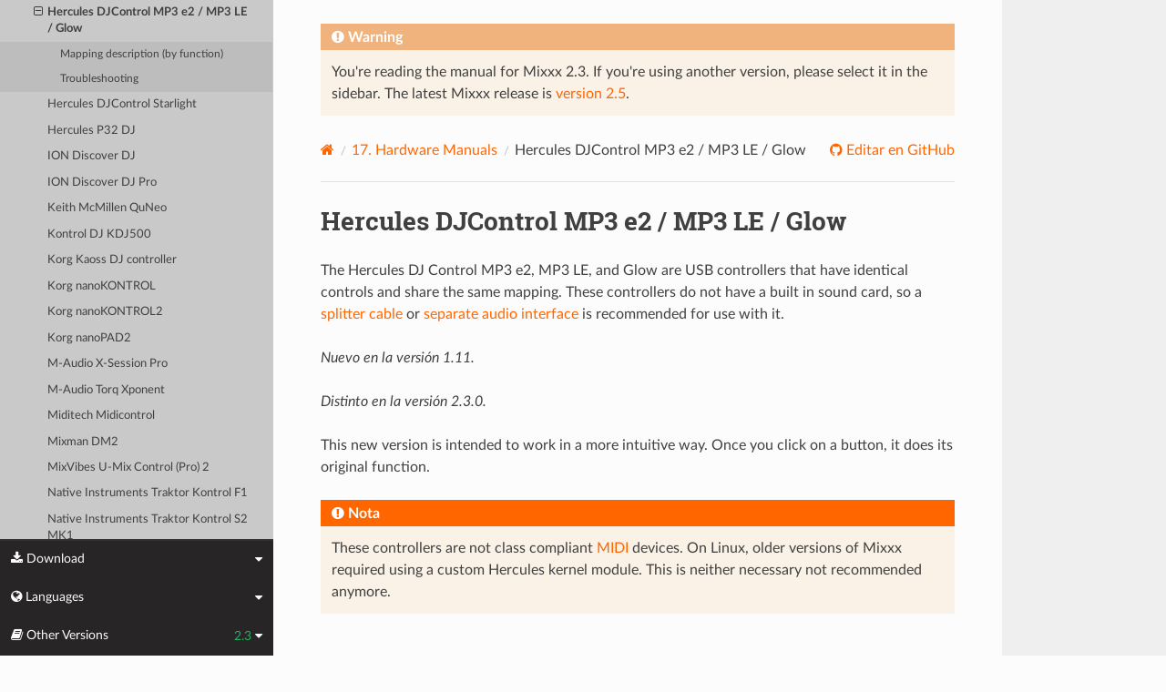

--- FILE ---
content_type: text/html; charset=UTF-8
request_url: https://manual.mixxx.org/2.3/es/hardware/controllers/hercules_djcontrol_mp3_e2.html
body_size: 7106
content:


<!DOCTYPE html>
<html class="writer-html5" lang="en">
<head>
  <meta charset="utf-8" /><meta name="generator" content="Docutils 0.19: https://docutils.sourceforge.io/" />

  <meta name="viewport" content="width=device-width, initial-scale=1.0" />
  <title>Hercules DJControl MP3 e2 / MP3 LE / Glow &mdash; Mixxx User Manual</title>
      <link rel="stylesheet" type="text/css" href="../../_static/pygments.css" />
      <link rel="stylesheet" type="text/css" href="../../_static/css/theme.css" />
      <link rel="stylesheet" type="text/css" href="../../_static/graphviz.css" />
      <link rel="stylesheet" type="text/css" href="../../_static/css/mixxx.css" />
      <link rel="stylesheet" type="text/css" href="../../_static/css/widget-sidebar.css" />

  
    <link rel="shortcut icon" href="../../_static/favicon.ico"/>
      <script src="../../_static/jquery.js"></script>
      <script src="../../_static/_sphinx_javascript_frameworks_compat.js"></script>
      <script data-url_root="../../" id="documentation_options" src="../../_static/documentation_options.js"></script>
      <script src="../../_static/doctools.js"></script>
      <script src="../../_static/sphinx_highlight.js"></script>
      <script src="../../_static/translations.js"></script>
      <script src="../../_static/js/widget-sidebar.js"></script>
    <script src="../../_static/js/theme.js"></script>
    <link rel="index" title="Índice" href="../../genindex.html" />
    <link rel="search" title="Búsqueda" href="../../search.html" />
    <link rel="next" title="Hercules DJControl Starlight" href="hercules_djcontrol_starlight.html" />
    <link rel="prev" title="Hercules DJControl MP3" href="hercules_djcontrol_mp3.html" /> 
</head>

<body class="wy-body-for-nav"> 
  <div class="wy-grid-for-nav">
    <nav data-toggle="wy-nav-shift" class="wy-nav-side">
      <div class="wy-side-scroll">
        <div class="wy-side-nav-search" >

          
          
          <a class='icon icon-home' href='/2.3/es/'>
            Mixxx
              <img src="../../_static/mixxx-icon-logo-symbolic.svg" class="logo" alt="Logotipo"/>
          </a>
<div role="search">
  <form id="rtd-search-form" class="wy-form" action="../../search.html" method="get">
    <input type="text" name="q" placeholder="Buscar documentos" aria-label="Buscar documentos" />
    <input type="hidden" name="check_keywords" value="yes" />
    <input type="hidden" name="area" value="default" />
  </form>
</div>
        </div><div class="wy-menu wy-menu-vertical" data-spy="affix" role="navigation" aria-label="Navigation menu">
              <ul class="current">
<li class="toctree-l1"><a class='reference internal' href='/2.3/es/chapters/introduction'>1. Introducción a Mixxx</a></li>
<li class="toctree-l1"><a class='reference internal' href='/2.3/es/chapters/getting_started'>2. Getting Started</a></li>
<li class="toctree-l1"><a class='reference internal' href='/2.3/es/chapters/user_interface'>3. The Mixxx User Interface</a></li>
<li class="toctree-l1"><a class='reference internal' href='/2.3/es/chapters/library'>4. The Mixxx Library</a></li>
<li class="toctree-l1"><a class='reference internal' href='/2.3/es/chapters/hardware'>5. DJ Hardware</a></li>
<li class="toctree-l1"><a class='reference internal' href='/2.3/es/chapters/example_setups'>6. Example Setups</a></li>
<li class="toctree-l1"><a class='reference internal' href='/2.3/es/chapters/controlling_mixxx'>7. Controlling Mixxx</a></li>
<li class="toctree-l1"><a class='reference internal' href='/2.3/es/chapters/vinyl_control'>8. Control de vinilo</a></li>
<li class="toctree-l1"><a class='reference internal' href='/2.3/es/chapters/microphones'>9. Using Microphones</a></li>
<li class="toctree-l1"><a class='reference internal' href='/2.3/es/chapters/livebroadcasting'>10. Live Broadcasting - Start your own Internet radio</a></li>
<li class="toctree-l1"><a class='reference internal' href='/2.3/es/chapters/effects'>11. Efectos</a></li>
<li class="toctree-l1"><a class='reference internal' href='/2.3/es/chapters/djing_with_mixxx'>12. DJing With Mixxx</a></li>
<li class="toctree-l1"><a class='reference internal' href='/2.3/es/chapters/preferences'>13. Preferencias</a></li>
<li class="toctree-l1"><a class='reference internal' href='/2.3/es/chapters/advanced_topics'>14. Opciones Avanzadas</a></li>
<li class="toctree-l1"><a class='reference internal' href='/2.3/es/chapters/getting_involved'>15. Contributing to the Project</a></li>
<li class="toctree-l1"><a class='reference internal' href='/2.3/es/chapters/appendix'>16. Apéndice</a></li>
<li class="toctree-l1 current"><a class='reference internal' href='/2.3/es/hardware/manuals'>17. Hardware Manuals</a><ul class="current">
<li class="toctree-l2 current"><a class='reference internal' href='/2.3/es/hardware/manuals#controllers'>17.1. Controllers</a><ul class="current">
<li class="toctree-l3"><a class='reference internal' href='/2.3/es/hardware/controllers/akai_lpd8'>Akai LPD8</a></li>
<li class="toctree-l3"><a class='reference internal' href='/2.3/es/hardware/controllers/akai_mpd24'>Akai MPD24</a></li>
<li class="toctree-l3"><a class='reference internal' href='/2.3/es/hardware/controllers/allen_heath_xone_k2_k1'>Allen &amp; Heath Xone:K2</a></li>
<li class="toctree-l3"><a class='reference internal' href='/2.3/es/hardware/controllers/american_audio_radius_2000'>American Audio Radius 2000</a></li>
<li class="toctree-l3"><a class='reference internal' href='/2.3/es/hardware/controllers/american_audio_vms2'>American Audio VMS2</a></li>
<li class="toctree-l3"><a class='reference internal' href='/2.3/es/hardware/controllers/american_audio_vms4'>American Audio VMS4/4.1</a></li>
<li class="toctree-l3"><a class='reference internal' href='/2.3/es/hardware/controllers/behringer_bcd2000'>Behringer BCD2000</a></li>
<li class="toctree-l3"><a class='reference internal' href='/2.3/es/hardware/controllers/behringer_bcd3000'>Behringer BCD3000</a></li>
<li class="toctree-l3"><a class='reference internal' href='/2.3/es/hardware/controllers/behringer_bcr2000'>Behringer BCR2000</a></li>
<li class="toctree-l3"><a class='reference internal' href='/2.3/es/hardware/controllers/behringer_cmd_micro'>Behringer CMD Micro</a></li>
<li class="toctree-l3"><a class='reference internal' href='/2.3/es/hardware/controllers/behringer_cmd_mm_1'>Behringer CMD MM-1</a></li>
<li class="toctree-l3"><a class='reference internal' href='/2.3/es/hardware/controllers/behringer_cmd_studio_4a'>Behringer CMD STUDIO 4a</a></li>
<li class="toctree-l3"><a class='reference internal' href='/2.3/es/hardware/controllers/behringer_ddm4000'>Behringer DDM4000</a></li>
<li class="toctree-l3"><a class='reference internal' href='/2.3/es/hardware/controllers/denon_dn_hs5500'>Denon DN-HS5500</a></li>
<li class="toctree-l3"><a class='reference internal' href='/2.3/es/hardware/controllers/denon_dn_sc2000'>Denon DN-SC2000</a></li>
<li class="toctree-l3"><a class='reference internal' href='/2.3/es/hardware/controllers/denon_mc3000'>Denon MC3000</a></li>
<li class="toctree-l3"><a class='reference internal' href='/2.3/es/hardware/controllers/denon_mc4000'>Denon MC4000</a></li>
<li class="toctree-l3"><a class='reference internal' href='/2.3/es/hardware/controllers/denon_mc6000mk2'>Denon MC6000MK2</a></li>
<li class="toctree-l3"><a class='reference internal' href='/2.3/es/hardware/controllers/denon_mc7000'>Denon MC7000</a></li>
<li class="toctree-l3"><a class='reference internal' href='/2.3/es/hardware/controllers/dj_tech_cdj_101'>DJ Tech CDJ 101</a></li>
<li class="toctree-l3"><a class='reference internal' href='/2.3/es/hardware/controllers/dj_tech_djm_101'>DJ Tech DJM 101</a></li>
<li class="toctree-l3"><a class='reference internal' href='/2.3/es/hardware/controllers/dj_tech_imix_reload'>DJ Tech iMix Reload</a></li>
<li class="toctree-l3"><a class='reference internal' href='/2.3/es/hardware/controllers/dj_tech_kontrol_one'>DJ Tech Kontrol One</a></li>
<li class="toctree-l3"><a class='reference internal' href='/2.3/es/hardware/controllers/dj_tech_mix_101'>DJ-Tech MIX-101</a></li>
<li class="toctree-l3"><a class='reference internal' href='/2.3/es/hardware/controllers/dj_tech_mixer_one'>DJ Tech Mixer One</a></li>
<li class="toctree-l3"><a class='reference internal' href='/2.3/es/hardware/controllers/dj_techtools_midi_figher_classic'>DJ TechTools MIDI Fighter Classic</a></li>
<li class="toctree-l3"><a class='reference internal' href='/2.3/es/hardware/controllers/dj_techtools_midi_figher_twister'>DJ TechTools MIDI Fighter Twister</a></li>
<li class="toctree-l3"><a class='reference internal' href='/2.3/es/hardware/controllers/eks_otus'>EKS Otus</a></li>
<li class="toctree-l3"><a class='reference internal' href='/2.3/es/hardware/controllers/electrix_tweaker'>Electrix Tweaker</a></li>
<li class="toctree-l3"><a class='reference internal' href='/2.3/es/hardware/controllers/evolution_x_session'>Evolution X-Session</a></li>
<li class="toctree-l3"><a class='reference internal' href='/2.3/es/hardware/controllers/faderfox_dj2'>FaderFox DJ2</a></li>
<li class="toctree-l3"><a class='reference internal' href='/2.3/es/hardware/controllers/gemini_cdmp_7000'>Gemini CDMP-7000</a></li>
<li class="toctree-l3"><a class='reference internal' href='/2.3/es/hardware/controllers/gemini_firstmix'>Gemini FirstMix</a></li>
<li class="toctree-l3"><a class='reference internal' href='/2.3/es/hardware/controllers/hercules_dj_console_4_mx'>Hercules DJ Console 4-Mx</a></li>
<li class="toctree-l3"><a class='reference internal' href='/2.3/es/hardware/controllers/hercules_dj_console_mac_edition'>Hercules DJ Console (Mac Edition)</a></li>
<li class="toctree-l3"><a class='reference internal' href='/2.3/es/hardware/controllers/hercules_dj_console_mk1'>Hercules DJ Console MK1</a></li>
<li class="toctree-l3"><a class='reference internal' href='/2.3/es/hardware/controllers/hercules_dj_console_mk2'>Hercules DJ Console MK2</a></li>
<li class="toctree-l3"><a class='reference internal' href='/2.3/es/hardware/controllers/hercules_dj_console_mk4'>Hercules DJ Console MK4</a></li>
<li class="toctree-l3"><a class='reference internal' href='/2.3/es/hardware/controllers/hercules_dj_console_rmx'>Hercules DJ Console RMX</a></li>
<li class="toctree-l3"><a class='reference internal' href='/2.3/es/hardware/controllers/hercules_dj_console_rmx2'>Hercules DJ Console RMX2</a></li>
<li class="toctree-l3"><a class='reference internal' href='/2.3/es/hardware/controllers/hercules_djcontrol_air'>Hercules DJControl AIR</a></li>
<li class="toctree-l3"><a class='reference internal' href='/2.3/es/hardware/controllers/hercules_djcontrol_compact'>Hercules DJControl Compact</a></li>
<li class="toctree-l3"><a class='reference internal' href='/2.3/es/hardware/controllers/hercules_djcontrol_inpulse_200'>Hercules DJControl Inpulse 200</a></li>
<li class="toctree-l3"><a class='reference internal' href='/2.3/es/hardware/controllers/hercules_djcontrol_inpulse_300'>Hercules DJControl Inpulse 300</a></li>
<li class="toctree-l3"><a class='reference internal' href='/2.3/es/hardware/controllers/hercules_djcontrol_instinct'>Hercules DJControl Instinct (S)</a></li>
<li class="toctree-l3"><a class='reference internal' href='/2.3/es/hardware/controllers/hercules_djcontrol_jogvision'>Hercules DJControl Jogvision</a></li>
<li class="toctree-l3"><a class='reference internal' href='/2.3/es/hardware/controllers/hercules_djcontrol_mp3'>Hercules DJControl MP3</a></li>
<li class="toctree-l3 current"><a class="current reference internal" href="#">Hercules DJControl MP3 e2 / MP3 LE / Glow</a><ul>
<li class="toctree-l4"><a class="reference internal" href="#mapping-description-by-function">Mapping description (by function)</a></li>
<li class="toctree-l4"><a class="reference internal" href="#troubleshooting">Troubleshooting</a></li>
</ul>
</li>
<li class="toctree-l3"><a class='reference internal' href='/2.3/es/hardware/controllers/hercules_djcontrol_starlight'>Hercules DJControl Starlight</a></li>
<li class="toctree-l3"><a class='reference internal' href='/2.3/es/hardware/controllers/hercules_p32_dj'>Hercules P32 DJ</a></li>
<li class="toctree-l3"><a class='reference internal' href='/2.3/es/hardware/controllers/ion_discover_dj'>ION Discover DJ</a></li>
<li class="toctree-l3"><a class='reference internal' href='/2.3/es/hardware/controllers/ion_discover_dj_pro'>ION Discover DJ Pro</a></li>
<li class="toctree-l3"><a class='reference internal' href='/2.3/es/hardware/controllers/keith_mcmillen_quneo'>Keith McMillen QuNeo</a></li>
<li class="toctree-l3"><a class='reference internal' href='/2.3/es/hardware/controllers/kontrol_dj_kdj500'>Kontrol DJ KDJ500</a></li>
<li class="toctree-l3"><a class='reference internal' href='/2.3/es/hardware/controllers/korg_kaoss_dj'>Korg Kaoss DJ controller</a></li>
<li class="toctree-l3"><a class='reference internal' href='/2.3/es/hardware/controllers/korg_nanokontrol'>Korg nanoKONTROL</a></li>
<li class="toctree-l3"><a class='reference internal' href='/2.3/es/hardware/controllers/korg_nanokontrol2'>Korg nanoKONTROL2</a></li>
<li class="toctree-l3"><a class='reference internal' href='/2.3/es/hardware/controllers/korg_nanopad2'>Korg nanoPAD2</a></li>
<li class="toctree-l3"><a class='reference internal' href='/2.3/es/hardware/controllers/m_audio_x_session_pro'>M-Audio X-Session Pro</a></li>
<li class="toctree-l3"><a class='reference internal' href='/2.3/es/hardware/controllers/m_audio_xponent'>M-Audio Torq Xponent</a></li>
<li class="toctree-l3"><a class='reference internal' href='/2.3/es/hardware/controllers/miditech_midicontrol'>Miditech Midicontrol</a></li>
<li class="toctree-l3"><a class='reference internal' href='/2.3/es/hardware/controllers/mixman_dm2'>Mixman DM2</a></li>
<li class="toctree-l3"><a class='reference internal' href='/2.3/es/hardware/controllers/mixvibes_u_mix_control_2'>MixVibes U-Mix Control (Pro) 2</a></li>
<li class="toctree-l3"><a class='reference internal' href='/2.3/es/hardware/controllers/native_instruments_traktor_kontrol_f1'>Native Instruments Traktor Kontrol F1</a></li>
<li class="toctree-l3"><a class='reference internal' href='/2.3/es/hardware/controllers/native_instruments_traktor_kontrol_s2_mk1'>Native Instruments Traktor Kontrol S2 MK1</a></li>
<li class="toctree-l3"><a class='reference internal' href='/2.3/es/hardware/controllers/native_instruments_traktor_kontrol_s2_mk2'>Native Instruments Traktor Kontrol S2 MK2</a></li>
<li class="toctree-l3"><a class='reference internal' href='/2.3/es/hardware/controllers/native_instruments_traktor_kontrol_s2_mk3'>Native Instruments Traktor Kontrol S2 MK3</a></li>
<li class="toctree-l3"><a class='reference internal' href='/2.3/es/hardware/controllers/native_instruments_traktor_kontrol_s3'>Native Instruments Traktor Kontrol S3</a></li>
<li class="toctree-l3"><a class='reference internal' href='/2.3/es/hardware/controllers/native_instruments_traktor_kontrol_s4_mk2'>Native Instruments Traktor Kontrol S4 MK2</a></li>
<li class="toctree-l3"><a class='reference internal' href='/2.3/es/hardware/controllers/native_instruments_traktor_kontrol_x1'>Native Instruments Traktor Kontrol X1</a></li>
<li class="toctree-l3"><a class='reference internal' href='/2.3/es/hardware/controllers/nintendo_wiimote'>Nintendo Wiimote</a></li>
<li class="toctree-l3"><a class='reference internal' href='/2.3/es/hardware/controllers/novation_dicer'>Novation Dicer</a></li>
<li class="toctree-l3"><a class='reference internal' href='/2.3/es/hardware/controllers/novation_launchpad_mini'>Novation Launchpad Mini</a></li>
<li class="toctree-l3"><a class='reference internal' href='/2.3/es/hardware/controllers/novation_launchpad_mk1'>Novation Launchpad MK1</a></li>
<li class="toctree-l3"><a class='reference internal' href='/2.3/es/hardware/controllers/novation_launchpad_mk2'>Novation Launchpad MK2</a></li>
<li class="toctree-l3"><a class='reference internal' href='/2.3/es/hardware/controllers/novation_twitch'>Novation Twitch</a></li>
<li class="toctree-l3"><a class='reference internal' href='/2.3/es/hardware/controllers/numark_dj2go'>Numark DJ2GO</a></li>
<li class="toctree-l3"><a class='reference internal' href='/2.3/es/hardware/controllers/numark_dj2go2_touch'>Numark DJ2GO2 Touch</a></li>
<li class="toctree-l3"><a class='reference internal' href='/2.3/es/hardware/controllers/numark_idj_live_ii'>Numark iDJ Live II</a></li>
<li class="toctree-l3"><a class='reference internal' href='/2.3/es/hardware/controllers/numark_mixtrack'>Numark Mixtrack</a></li>
<li class="toctree-l3"><a class='reference internal' href='/2.3/es/hardware/controllers/numark_mixtrack_platinum'>Numark Mixtrack Platinum</a></li>
<li class="toctree-l3"><a class='reference internal' href='/2.3/es/hardware/controllers/numark_mixtrack_pro'>Numark Mixtrack Pro</a></li>
<li class="toctree-l3"><a class='reference internal' href='/2.3/es/hardware/controllers/numark_mixtrack_pro_3'>Numark Mixtrack (Pro) 3</a></li>
<li class="toctree-l3"><a class='reference internal' href='/2.3/es/hardware/controllers/numark_mixtrack_pro_fx'>Numark Mixtrack Pro FX</a></li>
<li class="toctree-l3"><a class='reference internal' href='/2.3/es/hardware/controllers/numark_mixtrack_pro_ii'>Numark Mixtrack Pro II</a></li>
<li class="toctree-l3"><a class='reference internal' href='/2.3/es/hardware/controllers/numark_n4'>Numark N4</a></li>
<li class="toctree-l3"><a class='reference internal' href='/2.3/es/hardware/controllers/numark_ns7'>Numark NS7</a></li>
<li class="toctree-l3"><a class='reference internal' href='/2.3/es/hardware/controllers/numark_omni_control'>Numark Omni Control</a></li>
<li class="toctree-l3"><a class='reference internal' href='/2.3/es/hardware/controllers/numark_party_mix'>Numark Party Mix</a></li>
<li class="toctree-l3"><a class='reference internal' href='/2.3/es/hardware/controllers/numark_total_control'>Numark Total Control</a></li>
<li class="toctree-l3"><a class='reference internal' href='/2.3/es/hardware/controllers/numark_v7'>Numark V7</a></li>
<li class="toctree-l3"><a class='reference internal' href='/2.3/es/hardware/controllers/pioneer_cdj_2000'>Pioneer CDJ-2000</a></li>
<li class="toctree-l3"><a class='reference internal' href='/2.3/es/hardware/controllers/pioneer_cdj_350'>Pioneer CDJ-350</a></li>
<li class="toctree-l3"><a class='reference internal' href='/2.3/es/hardware/controllers/pioneer_cdj_850'>Pioneer CDJ-850</a></li>
<li class="toctree-l3"><a class='reference internal' href='/2.3/es/hardware/controllers/pioneer_ddj_200'>Pioneer DDJ-200</a></li>
<li class="toctree-l3"><a class='reference internal' href='/2.3/es/hardware/controllers/pioneer_ddj_400'>Pioneer DDJ-400</a></li>
<li class="toctree-l3"><a class='reference internal' href='/2.3/es/hardware/controllers/pioneer_ddj_sb'>Pioneer DDJ-SB</a></li>
<li class="toctree-l3"><a class='reference internal' href='/2.3/es/hardware/controllers/pioneer_ddj_sb2'>Pioneer DDJ-SB2</a></li>
<li class="toctree-l3"><a class='reference internal' href='/2.3/es/hardware/controllers/pioneer_ddj_sb3'>Pioneer DDJ-SB3</a></li>
<li class="toctree-l3"><a class='reference internal' href='/2.3/es/hardware/controllers/pioneer_ddj_sx'>Pioneer DDJ-SX</a></li>
<li class="toctree-l3"><a class='reference internal' href='/2.3/es/hardware/controllers/reloop_beatmix_2'>Reloop Beatmix 2</a></li>
<li class="toctree-l3"><a class='reference internal' href='/2.3/es/hardware/controllers/reloop_beatmix_4'>Reloop Beatmix 4</a></li>
<li class="toctree-l3"><a class='reference internal' href='/2.3/es/hardware/controllers/reloop_beatpad'>Reloop Beatpad</a></li>
<li class="toctree-l3"><a class='reference internal' href='/2.3/es/hardware/controllers/reloop_digital_jockey_2_controller_edition'>Reloop Digital Jockey 2 Controller Edition</a></li>
<li class="toctree-l3"><a class='reference internal' href='/2.3/es/hardware/controllers/reloop_digital_jockey_2_master_edition'>Reloop Digital Jockey 2 Master Edition</a></li>
<li class="toctree-l3"><a class='reference internal' href='/2.3/es/hardware/controllers/reloop_jockey_3_master_edition'>Reloop Jockey 3 Master Edition</a></li>
<li class="toctree-l3"><a class='reference internal' href='/2.3/es/hardware/controllers/reloop_terminal_mix_series'>Reloop Terminal Mix 2/4</a></li>
<li class="toctree-l3"><a class='reference internal' href='/2.3/es/hardware/controllers/roland_dj_505'>Roland DJ-505</a></li>
<li class="toctree-l3"><a class='reference internal' href='/2.3/es/hardware/controllers/sony_sixxaxis'>Sony Sixxaxis</a></li>
<li class="toctree-l3"><a class='reference internal' href='/2.3/es/hardware/controllers/soundless_studio_joymidi'>Soundless Studio joyMIDI</a></li>
<li class="toctree-l3"><a class='reference internal' href='/2.3/es/hardware/controllers/stanton_djc_4'>Stanton DJC.4</a></li>
<li class="toctree-l3"><a class='reference internal' href='/2.3/es/hardware/controllers/stanton_scs1d'>Stanton SCS.1d</a></li>
<li class="toctree-l3"><a class='reference internal' href='/2.3/es/hardware/controllers/stanton_scs1m'>Stanton SCS.1m</a></li>
<li class="toctree-l3"><a class='reference internal' href='/2.3/es/hardware/controllers/stanton_scs3d'>Stanton SCS.3d “DaScratch”</a></li>
<li class="toctree-l3"><a class='reference internal' href='/2.3/es/hardware/controllers/stanton_scs3m'>Stanton SCS.3m “DaMix”</a></li>
<li class="toctree-l3"><a class='reference internal' href='/2.3/es/hardware/controllers/tascam_us_428'>Tascam US-428</a></li>
<li class="toctree-l3"><a class='reference internal' href='/2.3/es/hardware/controllers/trakprodj'>TrakProDJ</a></li>
<li class="toctree-l3"><a class='reference internal' href='/2.3/es/hardware/controllers/vestax_sphin'>Vestax Spin</a></li>
<li class="toctree-l3"><a class='reference internal' href='/2.3/es/hardware/controllers/vestax_typhoon'>Vestax Typhoon</a></li>
<li class="toctree-l3"><a class='reference internal' href='/2.3/es/hardware/controllers/vestax_vci_100_mixvibes_3dex_edition'>Vestax VCI-1000 (MixVibes 3DEX Edition)</a></li>
<li class="toctree-l3"><a class='reference internal' href='/2.3/es/hardware/controllers/vestax_vci_100mki'>Vestax VCI-100 MKI</a></li>
<li class="toctree-l3"><a class='reference internal' href='/2.3/es/hardware/controllers/vestax_vci_100mkii'>Vestax VCI-100 MKII</a></li>
<li class="toctree-l3"><a class='reference internal' href='/2.3/es/hardware/controllers/vestax_vci_300'>Vestax VCI-300</a></li>
<li class="toctree-l3"><a class='reference internal' href='/2.3/es/hardware/controllers/vestax_vci_400'>Vestax VCI-400</a></li>
</ul>
</li>
</ul>
</li>
<li class="toctree-l1"><a class='reference internal' href='/2.3/es/glossary'>18. Glossary of Terms</a></li>
</ul>

        </div>
      </div>
    </nav>

    <section data-toggle="wy-nav-shift" class="wy-nav-content-wrap"><nav class="wy-nav-top" aria-label="Mobile navigation menu" >
          <i data-toggle="wy-nav-top" class="fa fa-bars"></i>
          <a href='/2.3/es/'>Mixxx</a>
      </nav>

      <div class="wy-nav-content">

<div class="rst-content">
  <div class="admonition warning">
    <p class="admonition-title">Warning</p>
    <p>
      
      You're reading the manual for Mixxx 2.3.
      If you're using another version, please select it in the sidebar.
      The latest Mixxx release is <a href='/2.5/es/hardware/controllers/hercules_djcontrol_mp3_e2'>version 2.5</a>.
      
    </p>
  </div>
</div>


        <div class="rst-content">
          <div role="navigation" aria-label="Page navigation">
  <ul class="wy-breadcrumbs">
      <li><a aria-label='Home' class='icon icon-home' href='/2.3/es/'></a></li>
          <li class="breadcrumb-item"><a href='/2.3/es/hardware/manuals'><span class="section-number">17. </span>Hardware Manuals</a></li>
      <li class="breadcrumb-item active">Hercules DJControl MP3 e2 / MP3 LE / Glow</li>
      <li class="wy-breadcrumbs-aside">
              <a href="https://github.com/mixxxdj/manual/blob/main/source/hardware/controllers/hercules_djcontrol_mp3_e2.rst" class="fa fa-github"> Editar en GitHub</a>
      </li>
  </ul>
  <hr/>
</div>
          <div role="main" class="document" itemscope="itemscope" itemtype="http://schema.org/Article">
           <div itemprop="articleBody">
             
  <section id="hercules-djcontrol-mp3-e2-mp3-le-glow">
<h1>Hercules DJControl MP3 e2 / MP3 LE / Glow<a class="headerlink" href="#hercules-djcontrol-mp3-e2-mp3-le-glow" title="Enlace permanente a este encabezado"></a></h1>
<p>The Hercules DJ Control MP3 e2, MP3 LE, and Glow are USB controllers that have identical controls and share the same mapping.
These controllers do not have a built in sound card, so a <a class='reference internal' href='/2.3/es/chapters/hardware#hardware-splitter-cables'><span class="std std-ref">splitter cable</span></a> or <a class='reference internal' href='/2.3/es/chapters/hardware#hardware-audio-interfaces'><span class="std std-ref">separate audio interface</span></a> is recommended for use with it.</p>
<div class="versionadded">
<p><span class="versionmodified added">Nuevo en la versión 1.11.</span></p>
</div>
<div class="versionchanged">
<p><span class="versionmodified changed">Distinto en la versión 2.3.0.</span></p>
</div>
<p>This new version is intended to work in a more intuitive way. Once you click on a button, it does its original function.</p>
<div class="admonition note">
<p class="admonition-title">Nota</p>
<p>These controllers are not class compliant <a class='reference internal' href='/2.3/es/glossary#term-MIDI'><span class="xref std std-term">MIDI</span></a> devices.
On Linux, older versions of Mixxx required using a custom Hercules kernel module.
This is neither necessary not recommended anymore.</p>
</div>
<figure class="align-center" id="id1" style="width: 100%">
<a class="reference internal image-reference" href="../../_images/hercules_djcontrol_mp3_e2_mapping.svg"><img alt="Hercules DJControl MP3 e2 (schematic view)" src="../../_images/hercules_djcontrol_mp3_e2_mapping.svg" width="100%" /></a>
<figcaption>
<p><span class="caption-text">Hercules DJControl MP3 e2 (schematic view)</span><a class="headerlink" href="#id1" title="Enlace permanente a esta imagen"></a></p>
</figcaption>
</figure>
<section id="mapping-description-by-function">
<h2>Mapping description (by function)<a class="headerlink" href="#mapping-description-by-function" title="Enlace permanente a este encabezado"></a></h2>
<section id="library">
<h3>Library<a class="headerlink" href="#library" title="Enlace permanente a este encabezado"></a></h3>
<table class="docutils align-default">
<thead>
<tr class="row-odd"><th class="head"><p>Number</p></th>
<th class="head"><p>Control</p></th>
<th class="head"><p>Function</p></th>
</tr>
</thead>
<tbody>
<tr class="row-even"><td><p>6</p></td>
<td><p>Folder</p></td>
<td><p>Toggle playlist selection</p></td>
</tr>
<tr class="row-odd"><td><p>10</p></td>
<td><p><span class="hwlabel">Files</span></p></td>
<td><p>Toggle track selection</p></td>
</tr>
<tr class="row-even"><td><p>8</p></td>
<td><p>Up arrow</p></td>
<td><p>Go one playlst/track up</p></td>
</tr>
<tr class="row-odd"><td><p>8</p></td>
<td><p>Down arrow</p></td>
<td><p>Go one playlst/track down</p></td>
</tr>
<tr class="row-even"><td><p>18</p></td>
<td><p><span class="hwlabel">Load A</span>/<span class="hwlabel">Load B</span></p></td>
<td><p>Loads the currently highlighted track into the corresponding deck (A or B)</p></td>
</tr>
</tbody>
</table>
</section>
<section id="master-headphones">
<h3>Master/Headphones<a class="headerlink" href="#master-headphones" title="Enlace permanente a este encabezado"></a></h3>
<table class="docutils align-default">
<thead>
<tr class="row-odd"><th class="head"><p>Number</p></th>
<th class="head"><p>Control</p></th>
<th class="head"><p>Function</p></th>
</tr>
</thead>
<tbody>
<tr class="row-even"><td><p>19</p></td>
<td><p>Crossfader</p></td>
<td><p>Fades between left (channel 1) and right (channel 2) deck</p></td>
</tr>
<tr class="row-odd"><td><p>20</p></td>
<td><p>Headphone monitor</p></td>
<td><p>Toggles deck output to the headphones monitor on/off</p></td>
</tr>
</tbody>
</table>
</section>
<section id="decks-channels">
<h3>Decks / Channels<a class="headerlink" href="#decks-channels" title="Enlace permanente a este encabezado"></a></h3>
<section id="playing">
<h4>Playing<a class="headerlink" href="#playing" title="Enlace permanente a este encabezado"></a></h4>
<table class="docutils align-default">
<thead>
<tr class="row-odd"><th class="head"><p>Number</p></th>
<th class="head"><p>Control</p></th>
<th class="head"><p>Function</p></th>
</tr>
</thead>
<tbody>
<tr class="row-even"><td><p>18</p></td>
<td><p><span class="hwlabel">Load A</span>/<span class="hwlabel">Load B</span></p></td>
<td><p>Loads the currently highlighted track into the corresponding deck (A or B)</p></td>
</tr>
<tr class="row-odd"><td><p>14</p></td>
<td><p>Play</p></td>
<td><p>Starts or stop a loaded track</p></td>
</tr>
<tr class="row-even"><td><p>15</p></td>
<td><p><span class="hwlabel">Cue</span></p></td>
<td><p>Sets the cue point if a track is stopped and not at the current cue point. Stops track and returns to the current cue point if a track is playing. Plays preview if a track is stopped at the cue point for as long as it’s held down</p></td>
</tr>
<tr class="row-odd"><td><p>12</p></td>
<td><p>Forward / Backward</p></td>
<td><p>Move Forward/Backward in track</p></td>
</tr>
<tr class="row-even"><td><p>7</p></td>
<td><p>Scratch</p></td>
<td><p>Enable or disable the scratch mode on all two decks</p></td>
</tr>
<tr class="row-odd"><td><p>16</p></td>
<td><p>Jog wheel</p></td>
<td><p>Seeks forwards and backwards in a stopped track. Temporarily changes the playback speed for playing tracks.  Absolute sync of the track speed to the jog wheel if scratch mode enabled</p></td>
</tr>
</tbody>
</table>
</section>
<section id="volume-equalizer-effects">
<h4>Volume / Equalizer / Effects<a class="headerlink" href="#volume-equalizer-effects" title="Enlace permanente a este encabezado"></a></h4>
<table class="docutils align-default">
<thead>
<tr class="row-odd"><th class="head"><p>Number</p></th>
<th class="head"><p>Control</p></th>
<th class="head"><p>Function</p></th>
</tr>
</thead>
<tbody>
<tr class="row-even"><td><p>17</p></td>
<td><p>Deck volume slider</p></td>
<td><p>Controls the deck output volume, with soft takeover on deck switch.</p></td>
</tr>
<tr class="row-odd"><td><p>5</p></td>
<td><p>Equalizer knobs</p></td>
<td><p>Adjusts the gain of the low/medium/high equalizer filter. No soft takeover.</p></td>
</tr>
<tr class="row-even"><td><p>4</p></td>
<td><p>Shift</p></td>
<td><p>Toggle Effects Selection</p></td>
</tr>
<tr class="row-odd"><td><p>11</p></td>
<td><p>Button <span class="hwlabel">1</span>/<span class="hwlabel">2</span>/<span class="hwlabel">3</span></p></td>
<td><p>Toggle Effect 1/2/3 for corresponding deck (with shift activated)</p></td>
</tr>
</tbody>
</table>
</section>
<section id="loops">
<h4>Loops<a class="headerlink" href="#loops" title="Enlace permanente a este encabezado"></a></h4>
<table class="docutils align-default">
<thead>
<tr class="row-odd"><th class="head"><p>Number</p></th>
<th class="head"><p>Control</p></th>
<th class="head"><p>Function</p></th>
</tr>
</thead>
<tbody>
<tr class="row-even"><td><p>11</p></td>
<td><p>Button <span class="hwlabel">1</span></p></td>
<td><p>Loop 1</p></td>
</tr>
<tr class="row-odd"><td><p>11</p></td>
<td><p>Button <span class="hwlabel">2</span></p></td>
<td><p>Loop 2</p></td>
</tr>
<tr class="row-even"><td><p>11</p></td>
<td><p>Button <span class="hwlabel">3</span></p></td>
<td><p>Loop 4</p></td>
</tr>
<tr class="row-odd"><td><p>11</p></td>
<td><p>Button <span class="hwlabel">4</span></p></td>
<td><p>Loop 8</p></td>
</tr>
</tbody>
</table>
</section>
<section id="pitch-syncing">
<h4>Pitch / Syncing<a class="headerlink" href="#pitch-syncing" title="Enlace permanente a este encabezado"></a></h4>
<table class="docutils align-default">
<thead>
<tr class="row-odd"><th class="head"><p>Number</p></th>
<th class="head"><p>Control</p></th>
<th class="head"><p>Function</p></th>
</tr>
</thead>
<tbody>
<tr class="row-even"><td><p>1</p></td>
<td><p>Pitchbend <span class="hwlabel">-</span>/<span class="hwlabel">+</span></p></td>
<td><p>Temporary Holds the pitch 4% lower or higher while pressed</p></td>
</tr>
<tr class="row-odd"><td><p>3</p></td>
<td><p>Pitch knobs</p></td>
<td><p>Adjust playback pitch / speed</p></td>
</tr>
<tr class="row-even"><td><p>13</p></td>
<td><p><span class="hwlabel">Sync</span></p></td>
<td><p>Automatically sets pitch so the BPM of the other deck is matched</p></td>
</tr>
<tr class="row-odd"><td><p>2</p></td>
<td><p>Master Tempo</p></td>
<td><p>Enable and lock Sync Mode</p></td>
</tr>
</tbody>
</table>
</section>
</section>
</section>
<section id="troubleshooting">
<h2>Troubleshooting<a class="headerlink" href="#troubleshooting" title="Enlace permanente a este encabezado"></a></h2>
<section id="jog-wheels-not-working-or-controller-not-responding">
<h3>Jog wheels not working or controller not responding<a class="headerlink" href="#jog-wheels-not-working-or-controller-not-responding" title="Enlace permanente a este encabezado"></a></h3>
<p>If your jog wheels doesn’t work, or nothing works on the controller even when you have carefully read all other resources, you should be aware that this controller stores at least two configuration
options in the controller:</p>
<ul class="simple">
<li><p>Enable/disable Jog Wheels</p></li>
<li><p>MIDI channel to use</p></li>
</ul>
<p>and maybe a third one: Jog wheel sensitivity</p>
<p>With factory default settings, the jog wheels are enabled and the MIDI channel used is channel 1. The mapping is made for channel 1 only. If your controller is configured for another channel, nothing
will work and if you launch Mixxx with <code class="docutils literal notranslate"><span class="pre">-`</span></code>-controllerDebug` parameter, you will have lines like this one showing in the logs when you press a button on the controller :</p>
<div class="highlight-default notranslate"><div class="highlight"><pre><span></span><span class="n">Debug</span> <span class="p">[</span><span class="n">Controller</span><span class="p">]:</span> <span class="s2">&quot;DJ Control MP3 e2 : 3 bytes: B3 38 38 &quot;</span>
</pre></div>
</div>
<p>note the B3 here. it’s B&lt;MIDI Channel # - 1&gt;. So this controller is configured on channel 4. controller configured on channel 1 will show B0, which is correct.</p>
<p>To change these parameters, you have to use the configuration tool that comes with the Hercules driver on on <a class="reference external" href="http://ts.hercules.com/eng/index.php?pg=view_files&amp;gid=17&amp;fid=61&amp;pid=241&amp;cid=1">the Hercules support
page</a>. Unfortunately, the configuration tool is only available for Windows and Mac OS X. We are not aware of any
solution for Linux. So if you normally use Linux, you will have to find a computer with Windows or Mac OS X, install the Hercules driver, plug-in the controller and change configuration. You will only
need to do this once, then the controller should work with Linux.</p>
</section>
<section id="controller-not-recognized-as-bulk-controller">
<h3>Controller not recognized as bulk controller<a class="headerlink" href="#controller-not-recognized-as-bulk-controller" title="Enlace permanente a este encabezado"></a></h3>
<p>It has been reported that when the Hercules drivers are installed on a Windows, the driver takes over the bulk communication with the controller so it cannot be recognized by Mixxx as a bulk
controller. Uninstall the Hercules driver and use it as a USB bulk controller.</p>
</section>
</section>
</section>


           </div>
          </div>
          <footer><div class="rst-footer-buttons" role="navigation" aria-label="Pie de página">
        <a accesskey='p' class='btn btn-neutral float-left' href='/2.3/es/hardware/controllers/hercules_djcontrol_mp3' rel='prev' title='Hercules DJControl MP3'><span class="fa fa-arrow-circle-left" aria-hidden="true"></span> Anterior</a>
        <a accesskey='n' class='btn btn-neutral float-right' href='/2.3/es/hardware/controllers/hercules_djcontrol_starlight' rel='next' title='Hercules DJControl Starlight'>Siguiente <span class="fa fa-arrow-circle-right" aria-hidden="true"></span></a>
    </div>

  <hr/>

  <div role="contentinfo">
    <p>&#169; Derechos de autor 2011-2024, The Mixxx Development Team.
      <span class="lastupdated">Actualizado por última vez en ene 20, 2026.
      </span></p>
  </div>

  Compilado con <a href="https://www.sphinx-doc.org/">Sphinx</a> usando un
    <a href="https://github.com/readthedocs/sphinx_rtd_theme">tema</a>
    proporcionado por <a href="https://readthedocs.org">Read the Docs</a>.
  
This site is powered by <a href="https://www.netlify.com/">Netlify</a>.


</footer>
        </div>

      </div>
    </section>
  </div>
  
<div class="rst-widget-sidebar shift-up" aria-label="sidebar">
<span class="rst-widget-header">
  <span class="fa fa-download rst-widget-header-left"> Download</span>
  <span class="fa fa-caret-down"></span>
</span>
<div class="rst-widget-body">
  <dl>
    <dt>Offline versions of this manual</dt>
    <dd>
      <a href="https://downloads.mixxx.org/manual/2.3/mixxx-manual-2.3-en.pdf">
        <span class="fa fa-file-pdf-o"></span> PDF
      </a>
    </dd>
  </dl>
</div><span class="rst-widget-header">
  <span class="fa fa-globe rst-widget-header-left"> Languages</span>
  
  <span class="fa fa-caret-down"></span>
</span>
<div class="rst-widget-body">
  <dl>
    <dt>Read this page in another language</dt>
      <dd>
        <a href='/2.3/id/hardware/controllers/hercules_djcontrol_mp3_e2'>
         Bahasa Indonesia
        </a>
      </dd>
      <dd>
        <a href='/2.3/ca/hardware/controllers/hercules_djcontrol_mp3_e2'>
         Català
        </a>
      </dd>
      <dd>
        <a href='/2.3/de/hardware/controllers/hercules_djcontrol_mp3_e2'>
         Deutsch
        </a>
      </dd>
      <dd>
        <a href='/2.3/en/hardware/controllers/hercules_djcontrol_mp3_e2'>
         English
        </a>
      </dd>
      <dd>
        <a href='/2.3/en_gb/hardware/controllers/hercules_djcontrol_mp3_e2'>
         English (UK)
        </a>
      </dd>
      <dd>
        <a href='/2.3/es/hardware/controllers/hercules_djcontrol_mp3_e2'>
         Español
        </a>
      </dd>
      <dd>
        <a href='/2.3/fr/hardware/controllers/hercules_djcontrol_mp3_e2'>
         Français
        </a>
      </dd>
      <dd>
        <a href='/2.3/gl/hardware/controllers/hercules_djcontrol_mp3_e2'>
         Galego
        </a>
      </dd>
      <dd>
        <a href='/2.3/it/hardware/controllers/hercules_djcontrol_mp3_e2'>
         Italiano
        </a>
      </dd>
      <dd>
        <a href='/2.3/nl/hardware/controllers/hercules_djcontrol_mp3_e2'>
         Nederlands
        </a>
      </dd>
      <dd>
        <a href='/2.3/pl/hardware/controllers/hercules_djcontrol_mp3_e2'>
         Polszczyzna
        </a>
      </dd>
      <dd>
        <a href='/2.3/pt/hardware/controllers/hercules_djcontrol_mp3_e2'>
         Português
        </a>
      </dd>
      <dd>
        <a href='/2.3/pt_br/hardware/controllers/hercules_djcontrol_mp3_e2'>
         Português (Brasil)
        </a>
      </dd>
      <dd>
        <a href='/2.3/ro/hardware/controllers/hercules_djcontrol_mp3_e2'>
         Română
        </a>
      </dd>
      <dd>
        <a href='/2.3/sq/hardware/controllers/hercules_djcontrol_mp3_e2'>
         Shqip
        </a>
      </dd>
      <dd>
        <a href='/2.3/sl/hardware/controllers/hercules_djcontrol_mp3_e2'>
         Slovenščina
        </a>
      </dd>
      <dd>
        <a href='/2.3/fi/hardware/controllers/hercules_djcontrol_mp3_e2'>
         Suomi
        </a>
      </dd>
      <dd>
        <a href='/2.3/tr/hardware/controllers/hercules_djcontrol_mp3_e2'>
         Türkçe
        </a>
      </dd>
      <dd>
        <a href='/2.3/cs/hardware/controllers/hercules_djcontrol_mp3_e2'>
         Čeština
        </a>
      </dd>
      <dd>
        <a href='/2.3/ru/hardware/controllers/hercules_djcontrol_mp3_e2'>
         Русский
        </a>
      </dd>
      <dd>
        <a href='/2.3/sr/hardware/controllers/hercules_djcontrol_mp3_e2'>
         Српски Језик
        </a>
      </dd>
      <dd>
        <a href='/2.3/zh_cn/hardware/controllers/hercules_djcontrol_mp3_e2'>
         中文 (中国)
        </a>
      </dd>
      <dd>
        <a href='/2.3/zh_tw/hardware/controllers/hercules_djcontrol_mp3_e2'>
         中文 (臺灣)
        </a>
      </dd>
      <dd>
        <a href='/2.3/ja/hardware/controllers/hercules_djcontrol_mp3_e2'>
         日本語
        </a>
      </dd>
  </dl>
</div>

<span class="rst-widget-header">
    <span class="fa fa-book rst-widget-header-left"> Other Versions</span>
    2.3
    <span class="fa fa-caret-down"></span>
</span>
<div class="rst-widget-body">
    <dl>
        <dt>Development Versions</dt>
        <dd>
          <a href='/2.7/es/hardware/controllers/hercules_djcontrol_mp3_e2'>2.7</a>
        </dd>
        <dd>
          <a href='/2.6/es/hardware/controllers/hercules_djcontrol_mp3_e2'>2.6</a>
        </dd>
    </dl>
    <dl>
        <dt>Releases</dt>
        <dd>
          <a href='/2.5/es/hardware/controllers/hercules_djcontrol_mp3_e2'>2.5</a>
        </dd>
        <dd>
          <a href='/2.4/es/hardware/controllers/hercules_djcontrol_mp3_e2'>2.4</a>
        </dd>
        <dd>
          <strong>2.3</strong>
        </dd>
        <dd>
          <a href='/2.2/es/'>2.2</a>
        </dd>
        <dd>
          <a href='/2.1/es/'>2.1</a>
        </dd>
        <dd>
          <a href='/2.0/es/'>2.0</a>
        </dd>
        <dd>
          <a href='/1.11/es/'>1.11</a>
        </dd>
    </dl>
</div>

</div><script>
      jQuery(function () {
          SphinxRtdTheme.Navigation.enable(true);
      });
  </script> 

</body>
</html>

--- FILE ---
content_type: text/css; charset=UTF-8
request_url: https://manual.mixxx.org/2.3/es/_static/css/theme.css
body_size: 20221
content:
html{box-sizing:border-box}*,:after,:before{box-sizing:inherit}article,aside,details,figcaption,figure,footer,header,hgroup,nav,section{display:block}audio,canvas,video{display:inline-block;*display:inline;*zoom:1}[hidden],audio:not([controls]){display:none}*{-webkit-box-sizing:border-box;-moz-box-sizing:border-box;box-sizing:border-box}html{font-size:100%;-webkit-text-size-adjust:100%;-ms-text-size-adjust:100%}body{margin:0}a:active,a:hover{outline:0}abbr[title]{border-bottom:1px dotted}b,strong{font-weight:700}blockquote{margin:0}dfn{font-style:italic}ins{background:#ff9;text-decoration:none}ins,mark{color:#000}mark{background:#ff0;font-style:italic;font-weight:700}.rst-content code,.rst-content tt,code,kbd,pre,samp{font-family:monospace,serif;_font-family:courier new,monospace;font-size:1em}pre{white-space:pre}q{quotes:none}q:after,q:before{content:"";content:none}small{font-size:85%}sub,sup{font-size:75%;line-height:0;position:relative;vertical-align:baseline}sup{top:-.5em}sub{bottom:-.25em}dl,ol,ul{margin:0;padding:0;list-style:none;list-style-image:none}li{list-style:none}dd{margin:0}img{border:0;-ms-interpolation-mode:bicubic;vertical-align:middle;max-width:100%}svg:not(:root){overflow:hidden}figure,form{margin:0}label{cursor:pointer}button,input,select,textarea{font-size:100%;margin:0;vertical-align:baseline;*vertical-align:middle}button,input{line-height:normal}button,input[type=button],input[type=reset],input[type=submit]{cursor:pointer;-webkit-appearance:button;*overflow:visible}button[disabled],input[disabled]{cursor:default}input[type=search]{-webkit-appearance:textfield;-moz-box-sizing:content-box;-webkit-box-sizing:content-box;box-sizing:content-box}textarea{resize:vertical}table{border-collapse:collapse;border-spacing:0}td{vertical-align:top}.chromeframe{margin:.2em 0;background:#ccc;color:#000;padding:.2em 0}.ir{display:block;border:0;text-indent:-999em;overflow:hidden;background-color:transparent;background-repeat:no-repeat;text-align:left;direction:ltr;*line-height:0}.ir br{display:none}.hidden{display:none!important;visibility:hidden}.visuallyhidden{border:0;clip:rect(0 0 0 0);height:1px;margin:-1px;overflow:hidden;padding:0;position:absolute;width:1px}.visuallyhidden.focusable:active,.visuallyhidden.focusable:focus{clip:auto;height:auto;margin:0;overflow:visible;position:static;width:auto}.invisible{visibility:hidden}.relative{position:relative}big,small{font-size:100%}@media print{body,html,section{background:none!important}*{box-shadow:none!important;text-shadow:none!important;filter:none!important;-ms-filter:none!important}a,a:visited{text-decoration:underline}.ir a:after,a[href^="#"]:after,a[href^="javascript:"]:after{content:""}blockquote,pre{page-break-inside:avoid}thead{display:table-header-group}img,tr{page-break-inside:avoid}img{max-width:100%!important}@page{margin:.5cm}.rst-content .toctree-wrapper>p.caption,h2,h3,p{orphans:3;widows:3}.rst-content .toctree-wrapper>p.caption,h2,h3{page-break-after:avoid}}.btn,.fa:before,.icon:before,.rst-content .admonition,.rst-content .admonition-title:before,.rst-content .admonition-todo,.rst-content .attention,.rst-content .caution,.rst-content .code-block-caption .headerlink:before,.rst-content .danger,.rst-content .eqno .headerlink:before,.rst-content .error,.rst-content .hint,.rst-content .important,.rst-content .note,.rst-content .seealso,.rst-content .tip,.rst-content .warning,.rst-content code.download span:first-child:before,.rst-content dl dt .headerlink:before,.rst-content h1 .headerlink:before,.rst-content h2 .headerlink:before,.rst-content h3 .headerlink:before,.rst-content h4 .headerlink:before,.rst-content h5 .headerlink:before,.rst-content h6 .headerlink:before,.rst-content p.caption .headerlink:before,.rst-content p .headerlink:before,.rst-content table>caption .headerlink:before,.rst-content tt.download span:first-child:before,.wy-alert,.wy-dropdown .caret:before,.wy-inline-validate.wy-inline-validate-danger .wy-input-context:before,.wy-inline-validate.wy-inline-validate-info .wy-input-context:before,.wy-inline-validate.wy-inline-validate-success .wy-input-context:before,.wy-inline-validate.wy-inline-validate-warning .wy-input-context:before,.wy-menu-vertical li.current>a button.toctree-expand:before,.wy-menu-vertical li.on a button.toctree-expand:before,.wy-menu-vertical li button.toctree-expand:before,input[type=color],input[type=date],input[type=datetime-local],input[type=datetime],input[type=email],input[type=month],input[type=number],input[type=password],input[type=search],input[type=tel],input[type=text],input[type=time],input[type=url],input[type=week],select,textarea{-webkit-font-smoothing:antialiased}.clearfix{*zoom:1}.clearfix:after,.clearfix:before{display:table;content:""}.clearfix:after{clear:both}/*!
 *  Font Awesome 4.7.0 by @davegandy - http://fontawesome.io - @fontawesome
 *  License - http://fontawesome.io/license (Font: SIL OFL 1.1, CSS: MIT License)
 */@font-face{font-family:FontAwesome;src:url(fonts/fontawesome-webfont.eot?674f50d287a8c48dc19ba404d20fe713);src:url(fonts/fontawesome-webfont.eot?674f50d287a8c48dc19ba404d20fe713?#iefix&v=4.7.0) format("embedded-opentype"),url(fonts/fontawesome-webfont.woff2?af7ae505a9eed503f8b8e6982036873e) format("woff2"),url(fonts/fontawesome-webfont.woff?fee66e712a8a08eef5805a46892932ad) format("woff"),url(fonts/fontawesome-webfont.ttf?b06871f281fee6b241d60582ae9369b9) format("truetype"),url(fonts/fontawesome-webfont.svg?912ec66d7572ff821749319396470bde#fontawesomeregular) format("svg");font-weight:400;font-style:normal}.fa,.icon,.rst-content .admonition-title,.rst-content .code-block-caption .headerlink,.rst-content .eqno .headerlink,.rst-content code.download span:first-child,.rst-content dl dt .headerlink,.rst-content h1 .headerlink,.rst-content h2 .headerlink,.rst-content h3 .headerlink,.rst-content h4 .headerlink,.rst-content h5 .headerlink,.rst-content h6 .headerlink,.rst-content p.caption .headerlink,.rst-content p .headerlink,.rst-content table>caption .headerlink,.rst-content tt.download span:first-child,.wy-menu-vertical li.current>a button.toctree-expand,.wy-menu-vertical li.on a button.toctree-expand,.wy-menu-vertical li button.toctree-expand{display:inline-block;font:normal normal normal 14px/1 FontAwesome;font-size:inherit;text-rendering:auto;-webkit-font-smoothing:antialiased;-moz-osx-font-smoothing:grayscale}.fa-lg{font-size:1.33333em;line-height:.75em;vertical-align:-15%}.fa-2x{font-size:2em}.fa-3x{font-size:3em}.fa-4x{font-size:4em}.fa-5x{font-size:5em}.fa-fw{width:1.28571em;text-align:center}.fa-ul{padding-left:0;margin-left:2.14286em;list-style-type:none}.fa-ul>li{position:relative}.fa-li{position:absolute;left:-2.14286em;width:2.14286em;top:.14286em;text-align:center}.fa-li.fa-lg{left:-1.85714em}.fa-border{padding:.2em .25em .15em;border:.08em solid #eee;border-radius:.1em}.fa-pull-left{float:left}.fa-pull-right{float:right}.fa-pull-left.icon,.fa.fa-pull-left,.rst-content .code-block-caption .fa-pull-left.headerlink,.rst-content .eqno .fa-pull-left.headerlink,.rst-content .fa-pull-left.admonition-title,.rst-content code.download span.fa-pull-left:first-child,.rst-content dl dt .fa-pull-left.headerlink,.rst-content h1 .fa-pull-left.headerlink,.rst-content h2 .fa-pull-left.headerlink,.rst-content h3 .fa-pull-left.headerlink,.rst-content h4 .fa-pull-left.headerlink,.rst-content h5 .fa-pull-left.headerlink,.rst-content h6 .fa-pull-left.headerlink,.rst-content p .fa-pull-left.headerlink,.rst-content table>caption .fa-pull-left.headerlink,.rst-content tt.download span.fa-pull-left:first-child,.wy-menu-vertical li.current>a button.fa-pull-left.toctree-expand,.wy-menu-vertical li.on a button.fa-pull-left.toctree-expand,.wy-menu-vertical li button.fa-pull-left.toctree-expand{margin-right:.3em}.fa-pull-right.icon,.fa.fa-pull-right,.rst-content .code-block-caption .fa-pull-right.headerlink,.rst-content .eqno .fa-pull-right.headerlink,.rst-content .fa-pull-right.admonition-title,.rst-content code.download span.fa-pull-right:first-child,.rst-content dl dt .fa-pull-right.headerlink,.rst-content h1 .fa-pull-right.headerlink,.rst-content h2 .fa-pull-right.headerlink,.rst-content h3 .fa-pull-right.headerlink,.rst-content h4 .fa-pull-right.headerlink,.rst-content h5 .fa-pull-right.headerlink,.rst-content h6 .fa-pull-right.headerlink,.rst-content p .fa-pull-right.headerlink,.rst-content table>caption .fa-pull-right.headerlink,.rst-content tt.download span.fa-pull-right:first-child,.wy-menu-vertical li.current>a button.fa-pull-right.toctree-expand,.wy-menu-vertical li.on a button.fa-pull-right.toctree-expand,.wy-menu-vertical li button.fa-pull-right.toctree-expand{margin-left:.3em}.pull-right{float:right}.pull-left{float:left}.fa.pull-left,.pull-left.icon,.rst-content .code-block-caption .pull-left.headerlink,.rst-content .eqno .pull-left.headerlink,.rst-content .pull-left.admonition-title,.rst-content code.download span.pull-left:first-child,.rst-content dl dt .pull-left.headerlink,.rst-content h1 .pull-left.headerlink,.rst-content h2 .pull-left.headerlink,.rst-content h3 .pull-left.headerlink,.rst-content h4 .pull-left.headerlink,.rst-content h5 .pull-left.headerlink,.rst-content h6 .pull-left.headerlink,.rst-content p .pull-left.headerlink,.rst-content table>caption .pull-left.headerlink,.rst-content tt.download span.pull-left:first-child,.wy-menu-vertical li.current>a button.pull-left.toctree-expand,.wy-menu-vertical li.on a button.pull-left.toctree-expand,.wy-menu-vertical li button.pull-left.toctree-expand{margin-right:.3em}.fa.pull-right,.pull-right.icon,.rst-content .code-block-caption .pull-right.headerlink,.rst-content .eqno .pull-right.headerlink,.rst-content .pull-right.admonition-title,.rst-content code.download span.pull-right:first-child,.rst-content dl dt .pull-right.headerlink,.rst-content h1 .pull-right.headerlink,.rst-content h2 .pull-right.headerlink,.rst-content h3 .pull-right.headerlink,.rst-content h4 .pull-right.headerlink,.rst-content h5 .pull-right.headerlink,.rst-content h6 .pull-right.headerlink,.rst-content p .pull-right.headerlink,.rst-content table>caption .pull-right.headerlink,.rst-content tt.download span.pull-right:first-child,.wy-menu-vertical li.current>a button.pull-right.toctree-expand,.wy-menu-vertical li.on a button.pull-right.toctree-expand,.wy-menu-vertical li button.pull-right.toctree-expand{margin-left:.3em}.fa-spin{-webkit-animation:fa-spin 2s linear infinite;animation:fa-spin 2s linear infinite}.fa-pulse{-webkit-animation:fa-spin 1s steps(8) infinite;animation:fa-spin 1s steps(8) infinite}@-webkit-keyframes fa-spin{0%{-webkit-transform:rotate(0deg);transform:rotate(0deg)}to{-webkit-transform:rotate(359deg);transform:rotate(359deg)}}@keyframes fa-spin{0%{-webkit-transform:rotate(0deg);transform:rotate(0deg)}to{-webkit-transform:rotate(359deg);transform:rotate(359deg)}}.fa-rotate-90{-ms-filter:"progid:DXImageTransform.Microsoft.BasicImage(rotation=1)";-webkit-transform:rotate(90deg);-ms-transform:rotate(90deg);transform:rotate(90deg)}.fa-rotate-180{-ms-filter:"progid:DXImageTransform.Microsoft.BasicImage(rotation=2)";-webkit-transform:rotate(180deg);-ms-transform:rotate(180deg);transform:rotate(180deg)}.fa-rotate-270{-ms-filter:"progid:DXImageTransform.Microsoft.BasicImage(rotation=3)";-webkit-transform:rotate(270deg);-ms-transform:rotate(270deg);transform:rotate(270deg)}.fa-flip-horizontal{-ms-filter:"progid:DXImageTransform.Microsoft.BasicImage(rotation=0, mirror=1)";-webkit-transform:scaleX(-1);-ms-transform:scaleX(-1);transform:scaleX(-1)}.fa-flip-vertical{-ms-filter:"progid:DXImageTransform.Microsoft.BasicImage(rotation=2, mirror=1)";-webkit-transform:scaleY(-1);-ms-transform:scaleY(-1);transform:scaleY(-1)}:root .fa-flip-horizontal,:root .fa-flip-vertical,:root .fa-rotate-90,:root .fa-rotate-180,:root .fa-rotate-270{filter:none}.fa-stack{position:relative;display:inline-block;width:2em;height:2em;line-height:2em;vertical-align:middle}.fa-stack-1x,.fa-stack-2x{position:absolute;left:0;width:100%;text-align:center}.fa-stack-1x{line-height:inherit}.fa-stack-2x{font-size:2em}.fa-inverse{color:#fff}.fa-glass:before{content:""}.fa-music:before{content:""}.fa-search:before,.icon-search:before{content:""}.fa-envelope-o:before{content:""}.fa-heart:before{content:""}.fa-star:before{content:""}.fa-star-o:before{content:""}.fa-user:before{content:""}.fa-film:before{content:""}.fa-th-large:before{content:""}.fa-th:before{content:""}.fa-th-list:before{content:""}.fa-check:before{content:""}.fa-close:before,.fa-remove:before,.fa-times:before{content:""}.fa-search-plus:before{content:""}.fa-search-minus:before{content:""}.fa-power-off:before{content:""}.fa-signal:before{content:""}.fa-cog:before,.fa-gear:before{content:""}.fa-trash-o:before{content:""}.fa-home:before,.icon-home:before{content:""}.fa-file-o:before{content:""}.fa-clock-o:before{content:""}.fa-road:before{content:""}.fa-download:before,.rst-content code.download span:first-child:before,.rst-content tt.download span:first-child:before{content:""}.fa-arrow-circle-o-down:before{content:""}.fa-arrow-circle-o-up:before{content:""}.fa-inbox:before{content:""}.fa-play-circle-o:before{content:""}.fa-repeat:before,.fa-rotate-right:before{content:""}.fa-refresh:before{content:""}.fa-list-alt:before{content:""}.fa-lock:before{content:""}.fa-flag:before{content:""}.fa-headphones:before{content:""}.fa-volume-off:before{content:""}.fa-volume-down:before{content:""}.fa-volume-up:before{content:""}.fa-qrcode:before{content:""}.fa-barcode:before{content:""}.fa-tag:before{content:""}.fa-tags:before{content:""}.fa-book:before,.icon-book:before{content:""}.fa-bookmark:before{content:""}.fa-print:before{content:""}.fa-camera:before{content:""}.fa-font:before{content:""}.fa-bold:before{content:""}.fa-italic:before{content:""}.fa-text-height:before{content:""}.fa-text-width:before{content:""}.fa-align-left:before{content:""}.fa-align-center:before{content:""}.fa-align-right:before{content:""}.fa-align-justify:before{content:""}.fa-list:before{content:""}.fa-dedent:before,.fa-outdent:before{content:""}.fa-indent:before{content:""}.fa-video-camera:before{content:""}.fa-image:before,.fa-photo:before,.fa-picture-o:before{content:""}.fa-pencil:before{content:""}.fa-map-marker:before{content:""}.fa-adjust:before{content:""}.fa-tint:before{content:""}.fa-edit:before,.fa-pencil-square-o:before{content:""}.fa-share-square-o:before{content:""}.fa-check-square-o:before{content:""}.fa-arrows:before{content:""}.fa-step-backward:before{content:""}.fa-fast-backward:before{content:""}.fa-backward:before{content:""}.fa-play:before{content:""}.fa-pause:before{content:""}.fa-stop:before{content:""}.fa-forward:before{content:""}.fa-fast-forward:before{content:""}.fa-step-forward:before{content:""}.fa-eject:before{content:""}.fa-chevron-left:before{content:""}.fa-chevron-right:before{content:""}.fa-plus-circle:before{content:""}.fa-minus-circle:before{content:""}.fa-times-circle:before,.wy-inline-validate.wy-inline-validate-danger .wy-input-context:before{content:""}.fa-check-circle:before,.wy-inline-validate.wy-inline-validate-success .wy-input-context:before{content:""}.fa-question-circle:before{content:""}.fa-info-circle:before{content:""}.fa-crosshairs:before{content:""}.fa-times-circle-o:before{content:""}.fa-check-circle-o:before{content:""}.fa-ban:before{content:""}.fa-arrow-left:before{content:""}.fa-arrow-right:before{content:""}.fa-arrow-up:before{content:""}.fa-arrow-down:before{content:""}.fa-mail-forward:before,.fa-share:before{content:""}.fa-expand:before{content:""}.fa-compress:before{content:""}.fa-plus:before{content:""}.fa-minus:before{content:""}.fa-asterisk:before{content:""}.fa-exclamation-circle:before,.rst-content .admonition-title:before,.wy-inline-validate.wy-inline-validate-info .wy-input-context:before,.wy-inline-validate.wy-inline-validate-warning .wy-input-context:before{content:""}.fa-gift:before{content:""}.fa-leaf:before{content:""}.fa-fire:before,.icon-fire:before{content:""}.fa-eye:before{content:""}.fa-eye-slash:before{content:""}.fa-exclamation-triangle:before,.fa-warning:before{content:""}.fa-plane:before{content:""}.fa-calendar:before{content:""}.fa-random:before{content:""}.fa-comment:before{content:""}.fa-magnet:before{content:""}.fa-chevron-up:before{content:""}.fa-chevron-down:before{content:""}.fa-retweet:before{content:""}.fa-shopping-cart:before{content:""}.fa-folder:before{content:""}.fa-folder-open:before{content:""}.fa-arrows-v:before{content:""}.fa-arrows-h:before{content:""}.fa-bar-chart-o:before,.fa-bar-chart:before{content:""}.fa-twitter-square:before{content:""}.fa-facebook-square:before{content:""}.fa-camera-retro:before{content:""}.fa-key:before{content:""}.fa-cogs:before,.fa-gears:before{content:""}.fa-comments:before{content:""}.fa-thumbs-o-up:before{content:""}.fa-thumbs-o-down:before{content:""}.fa-star-half:before{content:""}.fa-heart-o:before{content:""}.fa-sign-out:before{content:""}.fa-linkedin-square:before{content:""}.fa-thumb-tack:before{content:""}.fa-external-link:before{content:""}.fa-sign-in:before{content:""}.fa-trophy:before{content:""}.fa-github-square:before{content:""}.fa-upload:before{content:""}.fa-lemon-o:before{content:""}.fa-phone:before{content:""}.fa-square-o:before{content:""}.fa-bookmark-o:before{content:""}.fa-phone-square:before{content:""}.fa-twitter:before{content:""}.fa-facebook-f:before,.fa-facebook:before{content:""}.fa-github:before,.icon-github:before{content:""}.fa-unlock:before{content:""}.fa-credit-card:before{content:""}.fa-feed:before,.fa-rss:before{content:""}.fa-hdd-o:before{content:""}.fa-bullhorn:before{content:""}.fa-bell:before{content:""}.fa-certificate:before{content:""}.fa-hand-o-right:before{content:""}.fa-hand-o-left:before{content:""}.fa-hand-o-up:before{content:""}.fa-hand-o-down:before{content:""}.fa-arrow-circle-left:before,.icon-circle-arrow-left:before{content:""}.fa-arrow-circle-right:before,.icon-circle-arrow-right:before{content:""}.fa-arrow-circle-up:before{content:""}.fa-arrow-circle-down:before{content:""}.fa-globe:before{content:""}.fa-wrench:before{content:""}.fa-tasks:before{content:""}.fa-filter:before{content:""}.fa-briefcase:before{content:""}.fa-arrows-alt:before{content:""}.fa-group:before,.fa-users:before{content:""}.fa-chain:before,.fa-link:before,.icon-link:before{content:""}.fa-cloud:before{content:""}.fa-flask:before{content:""}.fa-cut:before,.fa-scissors:before{content:""}.fa-copy:before,.fa-files-o:before{content:""}.fa-paperclip:before{content:""}.fa-floppy-o:before,.fa-save:before{content:""}.fa-square:before{content:""}.fa-bars:before,.fa-navicon:before,.fa-reorder:before{content:""}.fa-list-ul:before{content:""}.fa-list-ol:before{content:""}.fa-strikethrough:before{content:""}.fa-underline:before{content:""}.fa-table:before{content:""}.fa-magic:before{content:""}.fa-truck:before{content:""}.fa-pinterest:before{content:""}.fa-pinterest-square:before{content:""}.fa-google-plus-square:before{content:""}.fa-google-plus:before{content:""}.fa-money:before{content:""}.fa-caret-down:before,.icon-caret-down:before,.wy-dropdown .caret:before{content:""}.fa-caret-up:before{content:""}.fa-caret-left:before{content:""}.fa-caret-right:before{content:""}.fa-columns:before{content:""}.fa-sort:before,.fa-unsorted:before{content:""}.fa-sort-desc:before,.fa-sort-down:before{content:""}.fa-sort-asc:before,.fa-sort-up:before{content:""}.fa-envelope:before{content:""}.fa-linkedin:before{content:""}.fa-rotate-left:before,.fa-undo:before{content:""}.fa-gavel:before,.fa-legal:before{content:""}.fa-dashboard:before,.fa-tachometer:before{content:""}.fa-comment-o:before{content:""}.fa-comments-o:before{content:""}.fa-bolt:before,.fa-flash:before{content:""}.fa-sitemap:before{content:""}.fa-umbrella:before{content:""}.fa-clipboard:before,.fa-paste:before{content:""}.fa-lightbulb-o:before{content:""}.fa-exchange:before{content:""}.fa-cloud-download:before{content:""}.fa-cloud-upload:before{content:""}.fa-user-md:before{content:""}.fa-stethoscope:before{content:""}.fa-suitcase:before{content:""}.fa-bell-o:before{content:""}.fa-coffee:before{content:""}.fa-cutlery:before{content:""}.fa-file-text-o:before{content:""}.fa-building-o:before{content:""}.fa-hospital-o:before{content:""}.fa-ambulance:before{content:""}.fa-medkit:before{content:""}.fa-fighter-jet:before{content:""}.fa-beer:before{content:""}.fa-h-square:before{content:""}.fa-plus-square:before{content:""}.fa-angle-double-left:before{content:""}.fa-angle-double-right:before{content:""}.fa-angle-double-up:before{content:""}.fa-angle-double-down:before{content:""}.fa-angle-left:before{content:""}.fa-angle-right:before{content:""}.fa-angle-up:before{content:""}.fa-angle-down:before{content:""}.fa-desktop:before{content:""}.fa-laptop:before{content:""}.fa-tablet:before{content:""}.fa-mobile-phone:before,.fa-mobile:before{content:""}.fa-circle-o:before{content:""}.fa-quote-left:before{content:""}.fa-quote-right:before{content:""}.fa-spinner:before{content:""}.fa-circle:before{content:""}.fa-mail-reply:before,.fa-reply:before{content:""}.fa-github-alt:before{content:""}.fa-folder-o:before{content:""}.fa-folder-open-o:before{content:""}.fa-smile-o:before{content:""}.fa-frown-o:before{content:""}.fa-meh-o:before{content:""}.fa-gamepad:before{content:""}.fa-keyboard-o:before{content:""}.fa-flag-o:before{content:""}.fa-flag-checkered:before{content:""}.fa-terminal:before{content:""}.fa-code:before{content:""}.fa-mail-reply-all:before,.fa-reply-all:before{content:""}.fa-star-half-empty:before,.fa-star-half-full:before,.fa-star-half-o:before{content:""}.fa-location-arrow:before{content:""}.fa-crop:before{content:""}.fa-code-fork:before{content:""}.fa-chain-broken:before,.fa-unlink:before{content:""}.fa-question:before{content:""}.fa-info:before{content:""}.fa-exclamation:before{content:""}.fa-superscript:before{content:""}.fa-subscript:before{content:""}.fa-eraser:before{content:""}.fa-puzzle-piece:before{content:""}.fa-microphone:before{content:""}.fa-microphone-slash:before{content:""}.fa-shield:before{content:""}.fa-calendar-o:before{content:""}.fa-fire-extinguisher:before{content:""}.fa-rocket:before{content:""}.fa-maxcdn:before{content:""}.fa-chevron-circle-left:before{content:""}.fa-chevron-circle-right:before{content:""}.fa-chevron-circle-up:before{content:""}.fa-chevron-circle-down:before{content:""}.fa-html5:before{content:""}.fa-css3:before{content:""}.fa-anchor:before{content:""}.fa-unlock-alt:before{content:""}.fa-bullseye:before{content:""}.fa-ellipsis-h:before{content:""}.fa-ellipsis-v:before{content:""}.fa-rss-square:before{content:""}.fa-play-circle:before{content:""}.fa-ticket:before{content:""}.fa-minus-square:before{content:""}.fa-minus-square-o:before,.wy-menu-vertical li.current>a button.toctree-expand:before,.wy-menu-vertical li.on a button.toctree-expand:before{content:""}.fa-level-up:before{content:""}.fa-level-down:before{content:""}.fa-check-square:before{content:""}.fa-pencil-square:before{content:""}.fa-external-link-square:before{content:""}.fa-share-square:before{content:""}.fa-compass:before{content:""}.fa-caret-square-o-down:before,.fa-toggle-down:before{content:""}.fa-caret-square-o-up:before,.fa-toggle-up:before{content:""}.fa-caret-square-o-right:before,.fa-toggle-right:before{content:""}.fa-eur:before,.fa-euro:before{content:""}.fa-gbp:before{content:""}.fa-dollar:before,.fa-usd:before{content:""}.fa-inr:before,.fa-rupee:before{content:""}.fa-cny:before,.fa-jpy:before,.fa-rmb:before,.fa-yen:before{content:""}.fa-rouble:before,.fa-rub:before,.fa-ruble:before{content:""}.fa-krw:before,.fa-won:before{content:""}.fa-bitcoin:before,.fa-btc:before{content:""}.fa-file:before{content:""}.fa-file-text:before{content:""}.fa-sort-alpha-asc:before{content:""}.fa-sort-alpha-desc:before{content:""}.fa-sort-amount-asc:before{content:""}.fa-sort-amount-desc:before{content:""}.fa-sort-numeric-asc:before{content:""}.fa-sort-numeric-desc:before{content:""}.fa-thumbs-up:before{content:""}.fa-thumbs-down:before{content:""}.fa-youtube-square:before{content:""}.fa-youtube:before{content:""}.fa-xing:before{content:""}.fa-xing-square:before{content:""}.fa-youtube-play:before{content:""}.fa-dropbox:before{content:""}.fa-stack-overflow:before{content:""}.fa-instagram:before{content:""}.fa-flickr:before{content:""}.fa-adn:before{content:""}.fa-bitbucket:before,.icon-bitbucket:before{content:""}.fa-bitbucket-square:before{content:""}.fa-tumblr:before{content:""}.fa-tumblr-square:before{content:""}.fa-long-arrow-down:before{content:""}.fa-long-arrow-up:before{content:""}.fa-long-arrow-left:before{content:""}.fa-long-arrow-right:before{content:""}.fa-apple:before{content:""}.fa-windows:before{content:""}.fa-android:before{content:""}.fa-linux:before{content:""}.fa-dribbble:before{content:""}.fa-skype:before{content:""}.fa-foursquare:before{content:""}.fa-trello:before{content:""}.fa-female:before{content:""}.fa-male:before{content:""}.fa-gittip:before,.fa-gratipay:before{content:""}.fa-sun-o:before{content:""}.fa-moon-o:before{content:""}.fa-archive:before{content:""}.fa-bug:before{content:""}.fa-vk:before{content:""}.fa-weibo:before{content:""}.fa-renren:before{content:""}.fa-pagelines:before{content:""}.fa-stack-exchange:before{content:""}.fa-arrow-circle-o-right:before{content:""}.fa-arrow-circle-o-left:before{content:""}.fa-caret-square-o-left:before,.fa-toggle-left:before{content:""}.fa-dot-circle-o:before{content:""}.fa-wheelchair:before{content:""}.fa-vimeo-square:before{content:""}.fa-try:before,.fa-turkish-lira:before{content:""}.fa-plus-square-o:before,.wy-menu-vertical li button.toctree-expand:before{content:""}.fa-space-shuttle:before{content:""}.fa-slack:before{content:""}.fa-envelope-square:before{content:""}.fa-wordpress:before{content:""}.fa-openid:before{content:""}.fa-bank:before,.fa-institution:before,.fa-university:before{content:""}.fa-graduation-cap:before,.fa-mortar-board:before{content:""}.fa-yahoo:before{content:""}.fa-google:before{content:""}.fa-reddit:before{content:""}.fa-reddit-square:before{content:""}.fa-stumbleupon-circle:before{content:""}.fa-stumbleupon:before{content:""}.fa-delicious:before{content:""}.fa-digg:before{content:""}.fa-pied-piper-pp:before{content:""}.fa-pied-piper-alt:before{content:""}.fa-drupal:before{content:""}.fa-joomla:before{content:""}.fa-language:before{content:""}.fa-fax:before{content:""}.fa-building:before{content:""}.fa-child:before{content:""}.fa-paw:before{content:""}.fa-spoon:before{content:""}.fa-cube:before{content:""}.fa-cubes:before{content:""}.fa-behance:before{content:""}.fa-behance-square:before{content:""}.fa-steam:before{content:""}.fa-steam-square:before{content:""}.fa-recycle:before{content:""}.fa-automobile:before,.fa-car:before{content:""}.fa-cab:before,.fa-taxi:before{content:""}.fa-tree:before{content:""}.fa-spotify:before{content:""}.fa-deviantart:before{content:""}.fa-soundcloud:before{content:""}.fa-database:before{content:""}.fa-file-pdf-o:before{content:""}.fa-file-word-o:before{content:""}.fa-file-excel-o:before{content:""}.fa-file-powerpoint-o:before{content:""}.fa-file-image-o:before,.fa-file-photo-o:before,.fa-file-picture-o:before{content:""}.fa-file-archive-o:before,.fa-file-zip-o:before{content:""}.fa-file-audio-o:before,.fa-file-sound-o:before{content:""}.fa-file-movie-o:before,.fa-file-video-o:before{content:""}.fa-file-code-o:before{content:""}.fa-vine:before{content:""}.fa-codepen:before{content:""}.fa-jsfiddle:before{content:""}.fa-life-bouy:before,.fa-life-buoy:before,.fa-life-ring:before,.fa-life-saver:before,.fa-support:before{content:""}.fa-circle-o-notch:before{content:""}.fa-ra:before,.fa-rebel:before,.fa-resistance:before{content:""}.fa-empire:before,.fa-ge:before{content:""}.fa-git-square:before{content:""}.fa-git:before{content:""}.fa-hacker-news:before,.fa-y-combinator-square:before,.fa-yc-square:before{content:""}.fa-tencent-weibo:before{content:""}.fa-qq:before{content:""}.fa-wechat:before,.fa-weixin:before{content:""}.fa-paper-plane:before,.fa-send:before{content:""}.fa-paper-plane-o:before,.fa-send-o:before{content:""}.fa-history:before{content:""}.fa-circle-thin:before{content:""}.fa-header:before{content:""}.fa-paragraph:before{content:""}.fa-sliders:before{content:""}.fa-share-alt:before{content:""}.fa-share-alt-square:before{content:""}.fa-bomb:before{content:""}.fa-futbol-o:before,.fa-soccer-ball-o:before{content:""}.fa-tty:before{content:""}.fa-binoculars:before{content:""}.fa-plug:before{content:""}.fa-slideshare:before{content:""}.fa-twitch:before{content:""}.fa-yelp:before{content:""}.fa-newspaper-o:before{content:""}.fa-wifi:before{content:""}.fa-calculator:before{content:""}.fa-paypal:before{content:""}.fa-google-wallet:before{content:""}.fa-cc-visa:before{content:""}.fa-cc-mastercard:before{content:""}.fa-cc-discover:before{content:""}.fa-cc-amex:before{content:""}.fa-cc-paypal:before{content:""}.fa-cc-stripe:before{content:""}.fa-bell-slash:before{content:""}.fa-bell-slash-o:before{content:""}.fa-trash:before{content:""}.fa-copyright:before{content:""}.fa-at:before{content:""}.fa-eyedropper:before{content:""}.fa-paint-brush:before{content:""}.fa-birthday-cake:before{content:""}.fa-area-chart:before{content:""}.fa-pie-chart:before{content:""}.fa-line-chart:before{content:""}.fa-lastfm:before{content:""}.fa-lastfm-square:before{content:""}.fa-toggle-off:before{content:""}.fa-toggle-on:before{content:""}.fa-bicycle:before{content:""}.fa-bus:before{content:""}.fa-ioxhost:before{content:""}.fa-angellist:before{content:""}.fa-cc:before{content:""}.fa-ils:before,.fa-shekel:before,.fa-sheqel:before{content:""}.fa-meanpath:before{content:""}.fa-buysellads:before{content:""}.fa-connectdevelop:before{content:""}.fa-dashcube:before{content:""}.fa-forumbee:before{content:""}.fa-leanpub:before{content:""}.fa-sellsy:before{content:""}.fa-shirtsinbulk:before{content:""}.fa-simplybuilt:before{content:""}.fa-skyatlas:before{content:""}.fa-cart-plus:before{content:""}.fa-cart-arrow-down:before{content:""}.fa-diamond:before{content:""}.fa-ship:before{content:""}.fa-user-secret:before{content:""}.fa-motorcycle:before{content:""}.fa-street-view:before{content:""}.fa-heartbeat:before{content:""}.fa-venus:before{content:""}.fa-mars:before{content:""}.fa-mercury:before{content:""}.fa-intersex:before,.fa-transgender:before{content:""}.fa-transgender-alt:before{content:""}.fa-venus-double:before{content:""}.fa-mars-double:before{content:""}.fa-venus-mars:before{content:""}.fa-mars-stroke:before{content:""}.fa-mars-stroke-v:before{content:""}.fa-mars-stroke-h:before{content:""}.fa-neuter:before{content:""}.fa-genderless:before{content:""}.fa-facebook-official:before{content:""}.fa-pinterest-p:before{content:""}.fa-whatsapp:before{content:""}.fa-server:before{content:""}.fa-user-plus:before{content:""}.fa-user-times:before{content:""}.fa-bed:before,.fa-hotel:before{content:""}.fa-viacoin:before{content:""}.fa-train:before{content:""}.fa-subway:before{content:""}.fa-medium:before{content:""}.fa-y-combinator:before,.fa-yc:before{content:""}.fa-optin-monster:before{content:""}.fa-opencart:before{content:""}.fa-expeditedssl:before{content:""}.fa-battery-4:before,.fa-battery-full:before,.fa-battery:before{content:""}.fa-battery-3:before,.fa-battery-three-quarters:before{content:""}.fa-battery-2:before,.fa-battery-half:before{content:""}.fa-battery-1:before,.fa-battery-quarter:before{content:""}.fa-battery-0:before,.fa-battery-empty:before{content:""}.fa-mouse-pointer:before{content:""}.fa-i-cursor:before{content:""}.fa-object-group:before{content:""}.fa-object-ungroup:before{content:""}.fa-sticky-note:before{content:""}.fa-sticky-note-o:before{content:""}.fa-cc-jcb:before{content:""}.fa-cc-diners-club:before{content:""}.fa-clone:before{content:""}.fa-balance-scale:before{content:""}.fa-hourglass-o:before{content:""}.fa-hourglass-1:before,.fa-hourglass-start:before{content:""}.fa-hourglass-2:before,.fa-hourglass-half:before{content:""}.fa-hourglass-3:before,.fa-hourglass-end:before{content:""}.fa-hourglass:before{content:""}.fa-hand-grab-o:before,.fa-hand-rock-o:before{content:""}.fa-hand-paper-o:before,.fa-hand-stop-o:before{content:""}.fa-hand-scissors-o:before{content:""}.fa-hand-lizard-o:before{content:""}.fa-hand-spock-o:before{content:""}.fa-hand-pointer-o:before{content:""}.fa-hand-peace-o:before{content:""}.fa-trademark:before{content:""}.fa-registered:before{content:""}.fa-creative-commons:before{content:""}.fa-gg:before{content:""}.fa-gg-circle:before{content:""}.fa-tripadvisor:before{content:""}.fa-odnoklassniki:before{content:""}.fa-odnoklassniki-square:before{content:""}.fa-get-pocket:before{content:""}.fa-wikipedia-w:before{content:""}.fa-safari:before{content:""}.fa-chrome:before{content:""}.fa-firefox:before{content:""}.fa-opera:before{content:""}.fa-internet-explorer:before{content:""}.fa-television:before,.fa-tv:before{content:""}.fa-contao:before{content:""}.fa-500px:before{content:""}.fa-amazon:before{content:""}.fa-calendar-plus-o:before{content:""}.fa-calendar-minus-o:before{content:""}.fa-calendar-times-o:before{content:""}.fa-calendar-check-o:before{content:""}.fa-industry:before{content:""}.fa-map-pin:before{content:""}.fa-map-signs:before{content:""}.fa-map-o:before{content:""}.fa-map:before{content:""}.fa-commenting:before{content:""}.fa-commenting-o:before{content:""}.fa-houzz:before{content:""}.fa-vimeo:before{content:""}.fa-black-tie:before{content:""}.fa-fonticons:before{content:""}.fa-reddit-alien:before{content:""}.fa-edge:before{content:""}.fa-credit-card-alt:before{content:""}.fa-codiepie:before{content:""}.fa-modx:before{content:""}.fa-fort-awesome:before{content:""}.fa-usb:before{content:""}.fa-product-hunt:before{content:""}.fa-mixcloud:before{content:""}.fa-scribd:before{content:""}.fa-pause-circle:before{content:""}.fa-pause-circle-o:before{content:""}.fa-stop-circle:before{content:""}.fa-stop-circle-o:before{content:""}.fa-shopping-bag:before{content:""}.fa-shopping-basket:before{content:""}.fa-hashtag:before{content:""}.fa-bluetooth:before{content:""}.fa-bluetooth-b:before{content:""}.fa-percent:before{content:""}.fa-gitlab:before,.icon-gitlab:before{content:""}.fa-wpbeginner:before{content:""}.fa-wpforms:before{content:""}.fa-envira:before{content:""}.fa-universal-access:before{content:""}.fa-wheelchair-alt:before{content:""}.fa-question-circle-o:before{content:""}.fa-blind:before{content:""}.fa-audio-description:before{content:""}.fa-volume-control-phone:before{content:""}.fa-braille:before{content:""}.fa-assistive-listening-systems:before{content:""}.fa-american-sign-language-interpreting:before,.fa-asl-interpreting:before{content:""}.fa-deaf:before,.fa-deafness:before,.fa-hard-of-hearing:before{content:""}.fa-glide:before{content:""}.fa-glide-g:before{content:""}.fa-sign-language:before,.fa-signing:before{content:""}.fa-low-vision:before{content:""}.fa-viadeo:before{content:""}.fa-viadeo-square:before{content:""}.fa-snapchat:before{content:""}.fa-snapchat-ghost:before{content:""}.fa-snapchat-square:before{content:""}.fa-pied-piper:before{content:""}.fa-first-order:before{content:""}.fa-yoast:before{content:""}.fa-themeisle:before{content:""}.fa-google-plus-circle:before,.fa-google-plus-official:before{content:""}.fa-fa:before,.fa-font-awesome:before{content:""}.fa-handshake-o:before{content:""}.fa-envelope-open:before{content:""}.fa-envelope-open-o:before{content:""}.fa-linode:before{content:""}.fa-address-book:before{content:""}.fa-address-book-o:before{content:""}.fa-address-card:before,.fa-vcard:before{content:""}.fa-address-card-o:before,.fa-vcard-o:before{content:""}.fa-user-circle:before{content:""}.fa-user-circle-o:before{content:""}.fa-user-o:before{content:""}.fa-id-badge:before{content:""}.fa-drivers-license:before,.fa-id-card:before{content:""}.fa-drivers-license-o:before,.fa-id-card-o:before{content:""}.fa-quora:before{content:""}.fa-free-code-camp:before{content:""}.fa-telegram:before{content:""}.fa-thermometer-4:before,.fa-thermometer-full:before,.fa-thermometer:before{content:""}.fa-thermometer-3:before,.fa-thermometer-three-quarters:before{content:""}.fa-thermometer-2:before,.fa-thermometer-half:before{content:""}.fa-thermometer-1:before,.fa-thermometer-quarter:before{content:""}.fa-thermometer-0:before,.fa-thermometer-empty:before{content:""}.fa-shower:before{content:""}.fa-bath:before,.fa-bathtub:before,.fa-s15:before{content:""}.fa-podcast:before{content:""}.fa-window-maximize:before{content:""}.fa-window-minimize:before{content:""}.fa-window-restore:before{content:""}.fa-times-rectangle:before,.fa-window-close:before{content:""}.fa-times-rectangle-o:before,.fa-window-close-o:before{content:""}.fa-bandcamp:before{content:""}.fa-grav:before{content:""}.fa-etsy:before{content:""}.fa-imdb:before{content:""}.fa-ravelry:before{content:""}.fa-eercast:before{content:""}.fa-microchip:before{content:""}.fa-snowflake-o:before{content:""}.fa-superpowers:before{content:""}.fa-wpexplorer:before{content:""}.fa-meetup:before{content:""}.sr-only{position:absolute;width:1px;height:1px;padding:0;margin:-1px;overflow:hidden;clip:rect(0,0,0,0);border:0}.sr-only-focusable:active,.sr-only-focusable:focus{position:static;width:auto;height:auto;margin:0;overflow:visible;clip:auto}.fa,.icon,.rst-content .admonition-title,.rst-content .code-block-caption .headerlink,.rst-content .eqno .headerlink,.rst-content code.download span:first-child,.rst-content dl dt .headerlink,.rst-content h1 .headerlink,.rst-content h2 .headerlink,.rst-content h3 .headerlink,.rst-content h4 .headerlink,.rst-content h5 .headerlink,.rst-content h6 .headerlink,.rst-content p.caption .headerlink,.rst-content p .headerlink,.rst-content table>caption .headerlink,.rst-content tt.download span:first-child,.wy-dropdown .caret,.wy-inline-validate.wy-inline-validate-danger .wy-input-context,.wy-inline-validate.wy-inline-validate-info .wy-input-context,.wy-inline-validate.wy-inline-validate-success .wy-input-context,.wy-inline-validate.wy-inline-validate-warning .wy-input-context,.wy-menu-vertical li.current>a button.toctree-expand,.wy-menu-vertical li.on a button.toctree-expand,.wy-menu-vertical li button.toctree-expand{font-family:inherit}.fa:before,.icon:before,.rst-content .admonition-title:before,.rst-content .code-block-caption .headerlink:before,.rst-content .eqno .headerlink:before,.rst-content code.download span:first-child:before,.rst-content dl dt .headerlink:before,.rst-content h1 .headerlink:before,.rst-content h2 .headerlink:before,.rst-content h3 .headerlink:before,.rst-content h4 .headerlink:before,.rst-content h5 .headerlink:before,.rst-content h6 .headerlink:before,.rst-content p.caption .headerlink:before,.rst-content p .headerlink:before,.rst-content table>caption .headerlink:before,.rst-content tt.download span:first-child:before,.wy-dropdown .caret:before,.wy-inline-validate.wy-inline-validate-danger .wy-input-context:before,.wy-inline-validate.wy-inline-validate-info .wy-input-context:before,.wy-inline-validate.wy-inline-validate-success .wy-input-context:before,.wy-inline-validate.wy-inline-validate-warning .wy-input-context:before,.wy-menu-vertical li.current>a button.toctree-expand:before,.wy-menu-vertical li.on a button.toctree-expand:before,.wy-menu-vertical li button.toctree-expand:before{font-family:FontAwesome;display:inline-block;font-style:normal;font-weight:400;line-height:1;text-decoration:inherit}.rst-content .code-block-caption a .headerlink,.rst-content .eqno a .headerlink,.rst-content a .admonition-title,.rst-content code.download a span:first-child,.rst-content dl dt a .headerlink,.rst-content h1 a .headerlink,.rst-content h2 a .headerlink,.rst-content h3 a .headerlink,.rst-content h4 a .headerlink,.rst-content h5 a .headerlink,.rst-content h6 a .headerlink,.rst-content p.caption a .headerlink,.rst-content p a .headerlink,.rst-content table>caption a .headerlink,.rst-content tt.download a span:first-child,.wy-menu-vertical li.current>a button.toctree-expand,.wy-menu-vertical li.on a button.toctree-expand,.wy-menu-vertical li a button.toctree-expand,a .fa,a .icon,a .rst-content .admonition-title,a .rst-content .code-block-caption .headerlink,a .rst-content .eqno .headerlink,a .rst-content code.download span:first-child,a .rst-content dl dt .headerlink,a .rst-content h1 .headerlink,a .rst-content h2 .headerlink,a .rst-content h3 .headerlink,a .rst-content h4 .headerlink,a .rst-content h5 .headerlink,a .rst-content h6 .headerlink,a .rst-content p.caption .headerlink,a .rst-content p .headerlink,a .rst-content table>caption .headerlink,a .rst-content tt.download span:first-child,a .wy-menu-vertical li button.toctree-expand{display:inline-block;text-decoration:inherit}.btn .fa,.btn .icon,.btn .rst-content .admonition-title,.btn .rst-content .code-block-caption .headerlink,.btn .rst-content .eqno .headerlink,.btn .rst-content code.download span:first-child,.btn .rst-content dl dt .headerlink,.btn .rst-content h1 .headerlink,.btn .rst-content h2 .headerlink,.btn .rst-content h3 .headerlink,.btn .rst-content h4 .headerlink,.btn .rst-content h5 .headerlink,.btn .rst-content h6 .headerlink,.btn .rst-content p .headerlink,.btn .rst-content table>caption .headerlink,.btn .rst-content tt.download span:first-child,.btn .wy-menu-vertical li.current>a button.toctree-expand,.btn .wy-menu-vertical li.on a button.toctree-expand,.btn .wy-menu-vertical li button.toctree-expand,.nav .fa,.nav .icon,.nav .rst-content .admonition-title,.nav .rst-content .code-block-caption .headerlink,.nav .rst-content .eqno .headerlink,.nav .rst-content code.download span:first-child,.nav .rst-content dl dt .headerlink,.nav .rst-content h1 .headerlink,.nav .rst-content h2 .headerlink,.nav .rst-content h3 .headerlink,.nav .rst-content h4 .headerlink,.nav .rst-content h5 .headerlink,.nav .rst-content h6 .headerlink,.nav .rst-content p .headerlink,.nav .rst-content table>caption .headerlink,.nav .rst-content tt.download span:first-child,.nav .wy-menu-vertical li.current>a button.toctree-expand,.nav .wy-menu-vertical li.on a button.toctree-expand,.nav .wy-menu-vertical li button.toctree-expand,.rst-content .btn .admonition-title,.rst-content .code-block-caption .btn .headerlink,.rst-content .code-block-caption .nav .headerlink,.rst-content .eqno .btn .headerlink,.rst-content .eqno .nav .headerlink,.rst-content .nav .admonition-title,.rst-content code.download .btn span:first-child,.rst-content code.download .nav span:first-child,.rst-content dl dt .btn .headerlink,.rst-content dl dt .nav .headerlink,.rst-content h1 .btn .headerlink,.rst-content h1 .nav .headerlink,.rst-content h2 .btn .headerlink,.rst-content h2 .nav .headerlink,.rst-content h3 .btn .headerlink,.rst-content h3 .nav .headerlink,.rst-content h4 .btn .headerlink,.rst-content h4 .nav .headerlink,.rst-content h5 .btn .headerlink,.rst-content h5 .nav .headerlink,.rst-content h6 .btn .headerlink,.rst-content h6 .nav .headerlink,.rst-content p .btn .headerlink,.rst-content p .nav .headerlink,.rst-content table>caption .btn .headerlink,.rst-content table>caption .nav .headerlink,.rst-content tt.download .btn span:first-child,.rst-content tt.download .nav span:first-child,.wy-menu-vertical li .btn button.toctree-expand,.wy-menu-vertical li.current>a .btn button.toctree-expand,.wy-menu-vertical li.current>a .nav button.toctree-expand,.wy-menu-vertical li .nav button.toctree-expand,.wy-menu-vertical li.on a .btn button.toctree-expand,.wy-menu-vertical li.on a .nav button.toctree-expand{display:inline}.btn .fa-large.icon,.btn .fa.fa-large,.btn .rst-content .code-block-caption .fa-large.headerlink,.btn .rst-content .eqno .fa-large.headerlink,.btn .rst-content .fa-large.admonition-title,.btn .rst-content code.download span.fa-large:first-child,.btn .rst-content dl dt .fa-large.headerlink,.btn .rst-content h1 .fa-large.headerlink,.btn .rst-content h2 .fa-large.headerlink,.btn .rst-content h3 .fa-large.headerlink,.btn .rst-content h4 .fa-large.headerlink,.btn .rst-content h5 .fa-large.headerlink,.btn .rst-content h6 .fa-large.headerlink,.btn .rst-content p .fa-large.headerlink,.btn .rst-content table>caption .fa-large.headerlink,.btn .rst-content tt.download span.fa-large:first-child,.btn .wy-menu-vertical li button.fa-large.toctree-expand,.nav .fa-large.icon,.nav .fa.fa-large,.nav .rst-content .code-block-caption .fa-large.headerlink,.nav .rst-content .eqno .fa-large.headerlink,.nav .rst-content .fa-large.admonition-title,.nav .rst-content code.download span.fa-large:first-child,.nav .rst-content dl dt .fa-large.headerlink,.nav .rst-content h1 .fa-large.headerlink,.nav .rst-content h2 .fa-large.headerlink,.nav .rst-content h3 .fa-large.headerlink,.nav .rst-content h4 .fa-large.headerlink,.nav .rst-content h5 .fa-large.headerlink,.nav .rst-content h6 .fa-large.headerlink,.nav .rst-content p .fa-large.headerlink,.nav .rst-content table>caption .fa-large.headerlink,.nav .rst-content tt.download span.fa-large:first-child,.nav .wy-menu-vertical li button.fa-large.toctree-expand,.rst-content .btn .fa-large.admonition-title,.rst-content .code-block-caption .btn .fa-large.headerlink,.rst-content .code-block-caption .nav .fa-large.headerlink,.rst-content .eqno .btn .fa-large.headerlink,.rst-content .eqno .nav .fa-large.headerlink,.rst-content .nav .fa-large.admonition-title,.rst-content code.download .btn span.fa-large:first-child,.rst-content code.download .nav span.fa-large:first-child,.rst-content dl dt .btn .fa-large.headerlink,.rst-content dl dt .nav .fa-large.headerlink,.rst-content h1 .btn .fa-large.headerlink,.rst-content h1 .nav .fa-large.headerlink,.rst-content h2 .btn .fa-large.headerlink,.rst-content h2 .nav .fa-large.headerlink,.rst-content h3 .btn .fa-large.headerlink,.rst-content h3 .nav .fa-large.headerlink,.rst-content h4 .btn .fa-large.headerlink,.rst-content h4 .nav .fa-large.headerlink,.rst-content h5 .btn .fa-large.headerlink,.rst-content h5 .nav .fa-large.headerlink,.rst-content h6 .btn .fa-large.headerlink,.rst-content h6 .nav .fa-large.headerlink,.rst-content p .btn .fa-large.headerlink,.rst-content p .nav .fa-large.headerlink,.rst-content table>caption .btn .fa-large.headerlink,.rst-content table>caption .nav .fa-large.headerlink,.rst-content tt.download .btn span.fa-large:first-child,.rst-content tt.download .nav span.fa-large:first-child,.wy-menu-vertical li .btn button.fa-large.toctree-expand,.wy-menu-vertical li .nav button.fa-large.toctree-expand{line-height:.9em}.btn .fa-spin.icon,.btn .fa.fa-spin,.btn .rst-content .code-block-caption .fa-spin.headerlink,.btn .rst-content .eqno .fa-spin.headerlink,.btn .rst-content .fa-spin.admonition-title,.btn .rst-content code.download span.fa-spin:first-child,.btn .rst-content dl dt .fa-spin.headerlink,.btn .rst-content h1 .fa-spin.headerlink,.btn .rst-content h2 .fa-spin.headerlink,.btn .rst-content h3 .fa-spin.headerlink,.btn .rst-content h4 .fa-spin.headerlink,.btn .rst-content h5 .fa-spin.headerlink,.btn .rst-content h6 .fa-spin.headerlink,.btn .rst-content p .fa-spin.headerlink,.btn .rst-content table>caption .fa-spin.headerlink,.btn .rst-content tt.download span.fa-spin:first-child,.btn .wy-menu-vertical li button.fa-spin.toctree-expand,.nav .fa-spin.icon,.nav .fa.fa-spin,.nav .rst-content .code-block-caption .fa-spin.headerlink,.nav .rst-content .eqno .fa-spin.headerlink,.nav .rst-content .fa-spin.admonition-title,.nav .rst-content code.download span.fa-spin:first-child,.nav .rst-content dl dt .fa-spin.headerlink,.nav .rst-content h1 .fa-spin.headerlink,.nav .rst-content h2 .fa-spin.headerlink,.nav .rst-content h3 .fa-spin.headerlink,.nav .rst-content h4 .fa-spin.headerlink,.nav .rst-content h5 .fa-spin.headerlink,.nav .rst-content h6 .fa-spin.headerlink,.nav .rst-content p .fa-spin.headerlink,.nav .rst-content table>caption .fa-spin.headerlink,.nav .rst-content tt.download span.fa-spin:first-child,.nav .wy-menu-vertical li button.fa-spin.toctree-expand,.rst-content .btn .fa-spin.admonition-title,.rst-content .code-block-caption .btn .fa-spin.headerlink,.rst-content .code-block-caption .nav .fa-spin.headerlink,.rst-content .eqno .btn .fa-spin.headerlink,.rst-content .eqno .nav .fa-spin.headerlink,.rst-content .nav .fa-spin.admonition-title,.rst-content code.download .btn span.fa-spin:first-child,.rst-content code.download .nav span.fa-spin:first-child,.rst-content dl dt .btn .fa-spin.headerlink,.rst-content dl dt .nav .fa-spin.headerlink,.rst-content h1 .btn .fa-spin.headerlink,.rst-content h1 .nav .fa-spin.headerlink,.rst-content h2 .btn .fa-spin.headerlink,.rst-content h2 .nav .fa-spin.headerlink,.rst-content h3 .btn .fa-spin.headerlink,.rst-content h3 .nav .fa-spin.headerlink,.rst-content h4 .btn .fa-spin.headerlink,.rst-content h4 .nav .fa-spin.headerlink,.rst-content h5 .btn .fa-spin.headerlink,.rst-content h5 .nav .fa-spin.headerlink,.rst-content h6 .btn .fa-spin.headerlink,.rst-content h6 .nav .fa-spin.headerlink,.rst-content p .btn .fa-spin.headerlink,.rst-content p .nav .fa-spin.headerlink,.rst-content table>caption .btn .fa-spin.headerlink,.rst-content table>caption .nav .fa-spin.headerlink,.rst-content tt.download .btn span.fa-spin:first-child,.rst-content tt.download .nav span.fa-spin:first-child,.wy-menu-vertical li .btn button.fa-spin.toctree-expand,.wy-menu-vertical li .nav button.fa-spin.toctree-expand{display:inline-block}.btn.fa:before,.btn.icon:before,.rst-content .btn.admonition-title:before,.rst-content .code-block-caption .btn.headerlink:before,.rst-content .eqno .btn.headerlink:before,.rst-content code.download span.btn:first-child:before,.rst-content dl dt .btn.headerlink:before,.rst-content h1 .btn.headerlink:before,.rst-content h2 .btn.headerlink:before,.rst-content h3 .btn.headerlink:before,.rst-content h4 .btn.headerlink:before,.rst-content h5 .btn.headerlink:before,.rst-content h6 .btn.headerlink:before,.rst-content p .btn.headerlink:before,.rst-content table>caption .btn.headerlink:before,.rst-content tt.download span.btn:first-child:before,.wy-menu-vertical li button.btn.toctree-expand:before{opacity:.5;-webkit-transition:opacity .05s ease-in;-moz-transition:opacity .05s ease-in;transition:opacity .05s ease-in}.btn.fa:hover:before,.btn.icon:hover:before,.rst-content .btn.admonition-title:hover:before,.rst-content .code-block-caption .btn.headerlink:hover:before,.rst-content .eqno .btn.headerlink:hover:before,.rst-content code.download span.btn:first-child:hover:before,.rst-content dl dt .btn.headerlink:hover:before,.rst-content h1 .btn.headerlink:hover:before,.rst-content h2 .btn.headerlink:hover:before,.rst-content h3 .btn.headerlink:hover:before,.rst-content h4 .btn.headerlink:hover:before,.rst-content h5 .btn.headerlink:hover:before,.rst-content h6 .btn.headerlink:hover:before,.rst-content p .btn.headerlink:hover:before,.rst-content table>caption .btn.headerlink:hover:before,.rst-content tt.download span.btn:first-child:hover:before,.wy-menu-vertical li button.btn.toctree-expand:hover:before{opacity:1}.btn-mini .fa:before,.btn-mini .icon:before,.btn-mini .rst-content .admonition-title:before,.btn-mini .rst-content .code-block-caption .headerlink:before,.btn-mini .rst-content .eqno .headerlink:before,.btn-mini .rst-content code.download span:first-child:before,.btn-mini .rst-content dl dt .headerlink:before,.btn-mini .rst-content h1 .headerlink:before,.btn-mini .rst-content h2 .headerlink:before,.btn-mini .rst-content h3 .headerlink:before,.btn-mini .rst-content h4 .headerlink:before,.btn-mini .rst-content h5 .headerlink:before,.btn-mini .rst-content h6 .headerlink:before,.btn-mini .rst-content p .headerlink:before,.btn-mini .rst-content table>caption .headerlink:before,.btn-mini .rst-content tt.download span:first-child:before,.btn-mini .wy-menu-vertical li button.toctree-expand:before,.rst-content .btn-mini .admonition-title:before,.rst-content .code-block-caption .btn-mini .headerlink:before,.rst-content .eqno .btn-mini .headerlink:before,.rst-content code.download .btn-mini span:first-child:before,.rst-content dl dt .btn-mini .headerlink:before,.rst-content h1 .btn-mini .headerlink:before,.rst-content h2 .btn-mini .headerlink:before,.rst-content h3 .btn-mini .headerlink:before,.rst-content h4 .btn-mini .headerlink:before,.rst-content h5 .btn-mini .headerlink:before,.rst-content h6 .btn-mini .headerlink:before,.rst-content p .btn-mini .headerlink:before,.rst-content table>caption .btn-mini .headerlink:before,.rst-content tt.download .btn-mini span:first-child:before,.wy-menu-vertical li .btn-mini button.toctree-expand:before{font-size:14px;vertical-align:-15%}.rst-content .admonition,.rst-content .admonition-todo,.rst-content .attention,.rst-content .caution,.rst-content .danger,.rst-content .error,.rst-content .hint,.rst-content .important,.rst-content .note,.rst-content .seealso,.rst-content .tip,.rst-content .warning,.wy-alert{padding:12px;line-height:24px;margin-bottom:24px;background:#e7f2fa}.rst-content .admonition-title,.wy-alert-title{font-weight:700;display:block;color:#fff;background:#6ab0de;padding:6px 12px;margin:-12px -12px 12px}.rst-content .danger,.rst-content .error,.rst-content .wy-alert-danger.admonition,.rst-content .wy-alert-danger.admonition-todo,.rst-content .wy-alert-danger.attention,.rst-content .wy-alert-danger.caution,.rst-content .wy-alert-danger.hint,.rst-content .wy-alert-danger.important,.rst-content .wy-alert-danger.note,.rst-content .wy-alert-danger.seealso,.rst-content .wy-alert-danger.tip,.rst-content .wy-alert-danger.warning,.wy-alert.wy-alert-danger{background:#fdf3f2}.rst-content .danger .admonition-title,.rst-content .danger .wy-alert-title,.rst-content .error .admonition-title,.rst-content .error .wy-alert-title,.rst-content .wy-alert-danger.admonition-todo .admonition-title,.rst-content .wy-alert-danger.admonition-todo .wy-alert-title,.rst-content .wy-alert-danger.admonition .admonition-title,.rst-content .wy-alert-danger.admonition .wy-alert-title,.rst-content .wy-alert-danger.attention .admonition-title,.rst-content .wy-alert-danger.attention .wy-alert-title,.rst-content .wy-alert-danger.caution .admonition-title,.rst-content .wy-alert-danger.caution .wy-alert-title,.rst-content .wy-alert-danger.hint .admonition-title,.rst-content .wy-alert-danger.hint .wy-alert-title,.rst-content .wy-alert-danger.important .admonition-title,.rst-content .wy-alert-danger.important .wy-alert-title,.rst-content .wy-alert-danger.note .admonition-title,.rst-content .wy-alert-danger.note .wy-alert-title,.rst-content .wy-alert-danger.seealso .admonition-title,.rst-content .wy-alert-danger.seealso .wy-alert-title,.rst-content .wy-alert-danger.tip .admonition-title,.rst-content .wy-alert-danger.tip .wy-alert-title,.rst-content .wy-alert-danger.warning .admonition-title,.rst-content .wy-alert-danger.warning .wy-alert-title,.rst-content .wy-alert.wy-alert-danger .admonition-title,.wy-alert.wy-alert-danger .rst-content .admonition-title,.wy-alert.wy-alert-danger .wy-alert-title{background:#f29f97}.rst-content .admonition-todo,.rst-content .attention,.rst-content .caution,.rst-content .warning,.rst-content .wy-alert-warning.admonition,.rst-content .wy-alert-warning.danger,.rst-content .wy-alert-warning.error,.rst-content .wy-alert-warning.hint,.rst-content .wy-alert-warning.important,.rst-content .wy-alert-warning.note,.rst-content .wy-alert-warning.seealso,.rst-content .wy-alert-warning.tip,.wy-alert.wy-alert-warning{background:#ffedcc}.rst-content .admonition-todo .admonition-title,.rst-content .admonition-todo .wy-alert-title,.rst-content .attention .admonition-title,.rst-content .attention .wy-alert-title,.rst-content .caution .admonition-title,.rst-content .caution .wy-alert-title,.rst-content .warning .admonition-title,.rst-content .warning .wy-alert-title,.rst-content .wy-alert-warning.admonition .admonition-title,.rst-content .wy-alert-warning.admonition .wy-alert-title,.rst-content .wy-alert-warning.danger .admonition-title,.rst-content .wy-alert-warning.danger .wy-alert-title,.rst-content .wy-alert-warning.error .admonition-title,.rst-content .wy-alert-warning.error .wy-alert-title,.rst-content .wy-alert-warning.hint .admonition-title,.rst-content .wy-alert-warning.hint .wy-alert-title,.rst-content .wy-alert-warning.important .admonition-title,.rst-content .wy-alert-warning.important .wy-alert-title,.rst-content .wy-alert-warning.note .admonition-title,.rst-content .wy-alert-warning.note .wy-alert-title,.rst-content .wy-alert-warning.seealso .admonition-title,.rst-content .wy-alert-warning.seealso .wy-alert-title,.rst-content .wy-alert-warning.tip .admonition-title,.rst-content .wy-alert-warning.tip .wy-alert-title,.rst-content .wy-alert.wy-alert-warning .admonition-title,.wy-alert.wy-alert-warning .rst-content .admonition-title,.wy-alert.wy-alert-warning .wy-alert-title{background:#f0b37e}.rst-content .note,.rst-content .seealso,.rst-content .wy-alert-info.admonition,.rst-content .wy-alert-info.admonition-todo,.rst-content .wy-alert-info.attention,.rst-content .wy-alert-info.caution,.rst-content .wy-alert-info.danger,.rst-content .wy-alert-info.error,.rst-content .wy-alert-info.hint,.rst-content .wy-alert-info.important,.rst-content .wy-alert-info.tip,.rst-content .wy-alert-info.warning,.wy-alert.wy-alert-info{background:#e7f2fa}.rst-content .note .admonition-title,.rst-content .note .wy-alert-title,.rst-content .seealso .admonition-title,.rst-content .seealso .wy-alert-title,.rst-content .wy-alert-info.admonition-todo .admonition-title,.rst-content .wy-alert-info.admonition-todo .wy-alert-title,.rst-content .wy-alert-info.admonition .admonition-title,.rst-content .wy-alert-info.admonition .wy-alert-title,.rst-content .wy-alert-info.attention .admonition-title,.rst-content .wy-alert-info.attention .wy-alert-title,.rst-content .wy-alert-info.caution .admonition-title,.rst-content .wy-alert-info.caution .wy-alert-title,.rst-content .wy-alert-info.danger .admonition-title,.rst-content .wy-alert-info.danger .wy-alert-title,.rst-content .wy-alert-info.error .admonition-title,.rst-content .wy-alert-info.error .wy-alert-title,.rst-content .wy-alert-info.hint .admonition-title,.rst-content .wy-alert-info.hint .wy-alert-title,.rst-content .wy-alert-info.important .admonition-title,.rst-content .wy-alert-info.important .wy-alert-title,.rst-content .wy-alert-info.tip .admonition-title,.rst-content .wy-alert-info.tip .wy-alert-title,.rst-content .wy-alert-info.warning .admonition-title,.rst-content .wy-alert-info.warning .wy-alert-title,.rst-content .wy-alert.wy-alert-info .admonition-title,.wy-alert.wy-alert-info .rst-content .admonition-title,.wy-alert.wy-alert-info .wy-alert-title{background:#6ab0de}.rst-content .hint,.rst-content .important,.rst-content .tip,.rst-content .wy-alert-success.admonition,.rst-content .wy-alert-success.admonition-todo,.rst-content .wy-alert-success.attention,.rst-content .wy-alert-success.caution,.rst-content .wy-alert-success.danger,.rst-content .wy-alert-success.error,.rst-content .wy-alert-success.note,.rst-content .wy-alert-success.seealso,.rst-content .wy-alert-success.warning,.wy-alert.wy-alert-success{background:#dbfaf4}.rst-content .hint .admonition-title,.rst-content .hint .wy-alert-title,.rst-content .important .admonition-title,.rst-content .important .wy-alert-title,.rst-content .tip .admonition-title,.rst-content .tip .wy-alert-title,.rst-content .wy-alert-success.admonition-todo .admonition-title,.rst-content .wy-alert-success.admonition-todo .wy-alert-title,.rst-content .wy-alert-success.admonition .admonition-title,.rst-content .wy-alert-success.admonition .wy-alert-title,.rst-content .wy-alert-success.attention .admonition-title,.rst-content .wy-alert-success.attention .wy-alert-title,.rst-content .wy-alert-success.caution .admonition-title,.rst-content .wy-alert-success.caution .wy-alert-title,.rst-content .wy-alert-success.danger .admonition-title,.rst-content .wy-alert-success.danger .wy-alert-title,.rst-content .wy-alert-success.error .admonition-title,.rst-content .wy-alert-success.error .wy-alert-title,.rst-content .wy-alert-success.note .admonition-title,.rst-content .wy-alert-success.note .wy-alert-title,.rst-content .wy-alert-success.seealso .admonition-title,.rst-content .wy-alert-success.seealso .wy-alert-title,.rst-content .wy-alert-success.warning .admonition-title,.rst-content .wy-alert-success.warning .wy-alert-title,.rst-content .wy-alert.wy-alert-success .admonition-title,.wy-alert.wy-alert-success .rst-content .admonition-title,.wy-alert.wy-alert-success .wy-alert-title{background:#1abc9c}.rst-content .wy-alert-neutral.admonition,.rst-content .wy-alert-neutral.admonition-todo,.rst-content .wy-alert-neutral.attention,.rst-content .wy-alert-neutral.caution,.rst-content .wy-alert-neutral.danger,.rst-content .wy-alert-neutral.error,.rst-content .wy-alert-neutral.hint,.rst-content .wy-alert-neutral.important,.rst-content .wy-alert-neutral.note,.rst-content .wy-alert-neutral.seealso,.rst-content .wy-alert-neutral.tip,.rst-content .wy-alert-neutral.warning,.wy-alert.wy-alert-neutral{background:#f3f6f6}.rst-content .wy-alert-neutral.admonition-todo .admonition-title,.rst-content .wy-alert-neutral.admonition-todo .wy-alert-title,.rst-content .wy-alert-neutral.admonition .admonition-title,.rst-content .wy-alert-neutral.admonition .wy-alert-title,.rst-content .wy-alert-neutral.attention .admonition-title,.rst-content .wy-alert-neutral.attention .wy-alert-title,.rst-content .wy-alert-neutral.caution .admonition-title,.rst-content .wy-alert-neutral.caution .wy-alert-title,.rst-content .wy-alert-neutral.danger .admonition-title,.rst-content .wy-alert-neutral.danger .wy-alert-title,.rst-content .wy-alert-neutral.error .admonition-title,.rst-content .wy-alert-neutral.error .wy-alert-title,.rst-content .wy-alert-neutral.hint .admonition-title,.rst-content .wy-alert-neutral.hint .wy-alert-title,.rst-content .wy-alert-neutral.important .admonition-title,.rst-content .wy-alert-neutral.important .wy-alert-title,.rst-content .wy-alert-neutral.note .admonition-title,.rst-content .wy-alert-neutral.note .wy-alert-title,.rst-content .wy-alert-neutral.seealso .admonition-title,.rst-content .wy-alert-neutral.seealso .wy-alert-title,.rst-content .wy-alert-neutral.tip .admonition-title,.rst-content .wy-alert-neutral.tip .wy-alert-title,.rst-content .wy-alert-neutral.warning .admonition-title,.rst-content .wy-alert-neutral.warning .wy-alert-title,.rst-content .wy-alert.wy-alert-neutral .admonition-title,.wy-alert.wy-alert-neutral .rst-content .admonition-title,.wy-alert.wy-alert-neutral .wy-alert-title{color:#404040;background:#e1e4e5}.rst-content .wy-alert-neutral.admonition-todo a,.rst-content .wy-alert-neutral.admonition a,.rst-content .wy-alert-neutral.attention a,.rst-content .wy-alert-neutral.caution a,.rst-content .wy-alert-neutral.danger a,.rst-content .wy-alert-neutral.error a,.rst-content .wy-alert-neutral.hint a,.rst-content .wy-alert-neutral.important a,.rst-content .wy-alert-neutral.note a,.rst-content .wy-alert-neutral.seealso a,.rst-content .wy-alert-neutral.tip a,.rst-content .wy-alert-neutral.warning a,.wy-alert.wy-alert-neutral a{color:#2980b9}.rst-content .admonition-todo p:last-child,.rst-content .admonition p:last-child,.rst-content .attention p:last-child,.rst-content .caution p:last-child,.rst-content .danger p:last-child,.rst-content .error p:last-child,.rst-content .hint p:last-child,.rst-content .important p:last-child,.rst-content .note p:last-child,.rst-content .seealso p:last-child,.rst-content .tip p:last-child,.rst-content .warning p:last-child,.wy-alert p:last-child{margin-bottom:0}.wy-tray-container{position:fixed;bottom:0;left:0;z-index:600}.wy-tray-container li{display:block;width:300px;background:transparent;color:#fff;text-align:center;box-shadow:0 5px 5px 0 rgba(0,0,0,.1);padding:0 24px;min-width:20%;opacity:0;height:0;line-height:56px;overflow:hidden;-webkit-transition:all .3s ease-in;-moz-transition:all .3s ease-in;transition:all .3s ease-in}.wy-tray-container li.wy-tray-item-success{background:#27ae60}.wy-tray-container li.wy-tray-item-info{background:#2980b9}.wy-tray-container li.wy-tray-item-warning{background:#e67e22}.wy-tray-container li.wy-tray-item-danger{background:#e74c3c}.wy-tray-container li.on{opacity:1;height:56px}@media screen and (max-width:768px){.wy-tray-container{bottom:auto;top:0;width:100%}.wy-tray-container li{width:100%}}button{font-size:100%;margin:0;vertical-align:baseline;*vertical-align:middle;cursor:pointer;line-height:normal;-webkit-appearance:button;*overflow:visible}button::-moz-focus-inner,input::-moz-focus-inner{border:0;padding:0}button[disabled]{cursor:default}.btn{display:inline-block;border-radius:2px;line-height:normal;white-space:nowrap;text-align:center;cursor:pointer;font-size:100%;padding:6px 12px 8px;color:#fff;border:1px solid rgba(0,0,0,.1);background-color:#27ae60;text-decoration:none;font-weight:400;font-family:Lato,proxima-nova,Helvetica Neue,Arial,sans-serif;box-shadow:inset 0 1px 2px -1px hsla(0,0%,100%,.5),inset 0 -2px 0 0 rgba(0,0,0,.1);outline-none:false;vertical-align:middle;*display:inline;zoom:1;-webkit-user-drag:none;-webkit-user-select:none;-moz-user-select:none;-ms-user-select:none;user-select:none;-webkit-transition:all .1s linear;-moz-transition:all .1s linear;transition:all .1s linear}.btn-hover{background:#2e8ece;color:#fff}.btn:hover{background:#2cc36b;color:#fff}.btn:focus{background:#2cc36b;outline:0}.btn:active{box-shadow:inset 0 -1px 0 0 rgba(0,0,0,.05),inset 0 2px 0 0 rgba(0,0,0,.1);padding:8px 12px 6px}.btn:visited{color:#fff}.btn-disabled,.btn-disabled:active,.btn-disabled:focus,.btn-disabled:hover,.btn:disabled{background-image:none;filter:progid:DXImageTransform.Microsoft.gradient(enabled = false);filter:alpha(opacity=40);opacity:.4;cursor:not-allowed;box-shadow:none}.btn::-moz-focus-inner{padding:0;border:0}.btn-small{font-size:80%}.btn-info{background-color:#2980b9!important}.btn-info:hover{background-color:#2e8ece!important}.btn-neutral{background-color:#f3f6f6!important;color:#404040!important}.btn-neutral:hover{background-color:#e5ebeb!important;color:#404040}.btn-neutral:visited{color:#404040!important}.btn-success{background-color:#27ae60!important}.btn-success:hover{background-color:#295!important}.btn-danger{background-color:#e74c3c!important}.btn-danger:hover{background-color:#ea6153!important}.btn-warning{background-color:#e67e22!important}.btn-warning:hover{background-color:#e98b39!important}.btn-invert{background-color:#222}.btn-invert:hover{background-color:#2f2f2f!important}.btn-link{background-color:transparent!important;color:#2980b9;box-shadow:none;border-color:transparent!important}.btn-link:active,.btn-link:hover{background-color:transparent!important;color:#409ad5!important;box-shadow:none}.btn-link:visited{color:#9b59b6}.wy-btn-group .btn,.wy-control .btn{vertical-align:middle}.wy-btn-group{margin-bottom:24px;*zoom:1}.wy-btn-group:after,.wy-btn-group:before{display:table;content:""}.wy-btn-group:after{clear:both}.wy-dropdown{position:relative;display:inline-block}.wy-dropdown-active .wy-dropdown-menu{display:block}.wy-dropdown-menu{position:absolute;left:0;display:none;float:left;top:100%;min-width:100%;background:#fcfcfc;z-index:100;border:1px solid #cfd7dd;box-shadow:0 2px 2px 0 rgba(0,0,0,.1);padding:12px}.wy-dropdown-menu>dd>a{display:block;clear:both;color:#404040;white-space:nowrap;font-size:90%;padding:0 12px;cursor:pointer}.wy-dropdown-menu>dd>a:hover{background:#2980b9;color:#fff}.wy-dropdown-menu>dd.divider{border-top:1px solid #cfd7dd;margin:6px 0}.wy-dropdown-menu>dd.search{padding-bottom:12px}.wy-dropdown-menu>dd.search input[type=search]{width:100%}.wy-dropdown-menu>dd.call-to-action{background:#e3e3e3;text-transform:uppercase;font-weight:500;font-size:80%}.wy-dropdown-menu>dd.call-to-action:hover{background:#e3e3e3}.wy-dropdown-menu>dd.call-to-action .btn{color:#fff}.wy-dropdown.wy-dropdown-up .wy-dropdown-menu{bottom:100%;top:auto;left:auto;right:0}.wy-dropdown.wy-dropdown-bubble .wy-dropdown-menu{background:#fcfcfc;margin-top:2px}.wy-dropdown.wy-dropdown-bubble .wy-dropdown-menu a{padding:6px 12px}.wy-dropdown.wy-dropdown-bubble .wy-dropdown-menu a:hover{background:#2980b9;color:#fff}.wy-dropdown.wy-dropdown-left .wy-dropdown-menu{right:0;left:auto;text-align:right}.wy-dropdown-arrow:before{content:" ";border-bottom:5px solid #f5f5f5;border-left:5px solid transparent;border-right:5px solid transparent;position:absolute;display:block;top:-4px;left:50%;margin-left:-3px}.wy-dropdown-arrow.wy-dropdown-arrow-left:before{left:11px}.wy-form-stacked select{display:block}.wy-form-aligned .wy-help-inline,.wy-form-aligned input,.wy-form-aligned label,.wy-form-aligned select,.wy-form-aligned textarea{display:inline-block;*display:inline;*zoom:1;vertical-align:middle}.wy-form-aligned .wy-control-group>label{display:inline-block;vertical-align:middle;width:10em;margin:6px 12px 0 0;float:left}.wy-form-aligned .wy-control{float:left}.wy-form-aligned .wy-control label{display:block}.wy-form-aligned .wy-control select{margin-top:6px}fieldset{margin:0}fieldset,legend{border:0;padding:0}legend{width:100%;white-space:normal;margin-bottom:24px;font-size:150%;*margin-left:-7px}label,legend{display:block}label{margin:0 0 .3125em;color:#333;font-size:90%}input,select,textarea{font-size:100%;margin:0;vertical-align:baseline;*vertical-align:middle}.wy-control-group{margin-bottom:24px;max-width:1200px;margin-left:auto;margin-right:auto;*zoom:1}.wy-control-group:after,.wy-control-group:before{display:table;content:""}.wy-control-group:after{clear:both}.wy-control-group.wy-control-group-required>label:after{content:" *";color:#e74c3c}.wy-control-group .wy-form-full,.wy-control-group .wy-form-halves,.wy-control-group .wy-form-thirds{padding-bottom:12px}.wy-control-group .wy-form-full input[type=color],.wy-control-group .wy-form-full input[type=date],.wy-control-group .wy-form-full input[type=datetime-local],.wy-control-group .wy-form-full input[type=datetime],.wy-control-group .wy-form-full input[type=email],.wy-control-group .wy-form-full input[type=month],.wy-control-group .wy-form-full input[type=number],.wy-control-group .wy-form-full input[type=password],.wy-control-group .wy-form-full input[type=search],.wy-control-group .wy-form-full input[type=tel],.wy-control-group .wy-form-full input[type=text],.wy-control-group .wy-form-full input[type=time],.wy-control-group .wy-form-full input[type=url],.wy-control-group .wy-form-full input[type=week],.wy-control-group .wy-form-full select,.wy-control-group .wy-form-halves input[type=color],.wy-control-group .wy-form-halves input[type=date],.wy-control-group .wy-form-halves input[type=datetime-local],.wy-control-group .wy-form-halves input[type=datetime],.wy-control-group .wy-form-halves input[type=email],.wy-control-group .wy-form-halves input[type=month],.wy-control-group .wy-form-halves input[type=number],.wy-control-group .wy-form-halves input[type=password],.wy-control-group .wy-form-halves input[type=search],.wy-control-group .wy-form-halves input[type=tel],.wy-control-group .wy-form-halves input[type=text],.wy-control-group .wy-form-halves input[type=time],.wy-control-group .wy-form-halves input[type=url],.wy-control-group .wy-form-halves input[type=week],.wy-control-group .wy-form-halves select,.wy-control-group .wy-form-thirds input[type=color],.wy-control-group .wy-form-thirds input[type=date],.wy-control-group .wy-form-thirds input[type=datetime-local],.wy-control-group .wy-form-thirds input[type=datetime],.wy-control-group .wy-form-thirds input[type=email],.wy-control-group .wy-form-thirds input[type=month],.wy-control-group .wy-form-thirds input[type=number],.wy-control-group .wy-form-thirds input[type=password],.wy-control-group .wy-form-thirds input[type=search],.wy-control-group .wy-form-thirds input[type=tel],.wy-control-group .wy-form-thirds input[type=text],.wy-control-group .wy-form-thirds input[type=time],.wy-control-group .wy-form-thirds input[type=url],.wy-control-group .wy-form-thirds input[type=week],.wy-control-group .wy-form-thirds select{width:100%}.wy-control-group .wy-form-full{float:left;display:block;width:100%;margin-right:0}.wy-control-group .wy-form-full:last-child{margin-right:0}.wy-control-group .wy-form-halves{float:left;display:block;margin-right:2.35765%;width:48.82117%}.wy-control-group .wy-form-halves:last-child,.wy-control-group .wy-form-halves:nth-of-type(2n){margin-right:0}.wy-control-group .wy-form-halves:nth-of-type(odd){clear:left}.wy-control-group .wy-form-thirds{float:left;display:block;margin-right:2.35765%;width:31.76157%}.wy-control-group .wy-form-thirds:last-child,.wy-control-group .wy-form-thirds:nth-of-type(3n){margin-right:0}.wy-control-group .wy-form-thirds:nth-of-type(3n+1){clear:left}.wy-control-group.wy-control-group-no-input .wy-control,.wy-control-no-input{margin:6px 0 0;font-size:90%}.wy-control-no-input{display:inline-block}.wy-control-group.fluid-input input[type=color],.wy-control-group.fluid-input input[type=date],.wy-control-group.fluid-input input[type=datetime-local],.wy-control-group.fluid-input input[type=datetime],.wy-control-group.fluid-input input[type=email],.wy-control-group.fluid-input input[type=month],.wy-control-group.fluid-input input[type=number],.wy-control-group.fluid-input input[type=password],.wy-control-group.fluid-input input[type=search],.wy-control-group.fluid-input input[type=tel],.wy-control-group.fluid-input input[type=text],.wy-control-group.fluid-input input[type=time],.wy-control-group.fluid-input input[type=url],.wy-control-group.fluid-input input[type=week]{width:100%}.wy-form-message-inline{padding-left:.3em;color:#666;font-size:90%}.wy-form-message{display:block;color:#999;font-size:70%;margin-top:.3125em;font-style:italic}.wy-form-message p{font-size:inherit;font-style:italic;margin-bottom:6px}.wy-form-message p:last-child{margin-bottom:0}input{line-height:normal}input[type=button],input[type=reset],input[type=submit]{-webkit-appearance:button;cursor:pointer;font-family:Lato,proxima-nova,Helvetica Neue,Arial,sans-serif;*overflow:visible}input[type=color],input[type=date],input[type=datetime-local],input[type=datetime],input[type=email],input[type=month],input[type=number],input[type=password],input[type=search],input[type=tel],input[type=text],input[type=time],input[type=url],input[type=week]{-webkit-appearance:none;padding:6px;display:inline-block;border:1px solid #ccc;font-size:80%;font-family:Lato,proxima-nova,Helvetica Neue,Arial,sans-serif;box-shadow:inset 0 1px 3px #ddd;border-radius:0;-webkit-transition:border .3s linear;-moz-transition:border .3s linear;transition:border .3s linear}input[type=datetime-local]{padding:.34375em .625em}input[disabled]{cursor:default}input[type=checkbox],input[type=radio]{padding:0;margin-right:.3125em;*height:13px;*width:13px}input[type=checkbox],input[type=radio],input[type=search]{-webkit-box-sizing:border-box;-moz-box-sizing:border-box;box-sizing:border-box}input[type=search]::-webkit-search-cancel-button,input[type=search]::-webkit-search-decoration{-webkit-appearance:none}input[type=color]:focus,input[type=date]:focus,input[type=datetime-local]:focus,input[type=datetime]:focus,input[type=email]:focus,input[type=month]:focus,input[type=number]:focus,input[type=password]:focus,input[type=search]:focus,input[type=tel]:focus,input[type=text]:focus,input[type=time]:focus,input[type=url]:focus,input[type=week]:focus{outline:0;outline:thin dotted\9;border-color:#333}input.no-focus:focus{border-color:#ccc!important}input[type=checkbox]:focus,input[type=file]:focus,input[type=radio]:focus{outline:thin dotted #333;outline:1px auto #129fea}input[type=color][disabled],input[type=date][disabled],input[type=datetime-local][disabled],input[type=datetime][disabled],input[type=email][disabled],input[type=month][disabled],input[type=number][disabled],input[type=password][disabled],input[type=search][disabled],input[type=tel][disabled],input[type=text][disabled],input[type=time][disabled],input[type=url][disabled],input[type=week][disabled]{cursor:not-allowed;background-color:#fafafa}input:focus:invalid,select:focus:invalid,textarea:focus:invalid{color:#e74c3c;border:1px solid #e74c3c}input:focus:invalid:focus,select:focus:invalid:focus,textarea:focus:invalid:focus{border-color:#e74c3c}input[type=checkbox]:focus:invalid:focus,input[type=file]:focus:invalid:focus,input[type=radio]:focus:invalid:focus{outline-color:#e74c3c}input.wy-input-large{padding:12px;font-size:100%}textarea{overflow:auto;vertical-align:top;width:100%;font-family:Lato,proxima-nova,Helvetica Neue,Arial,sans-serif}select,textarea{padding:.5em .625em;display:inline-block;border:1px solid #ccc;font-size:80%;box-shadow:inset 0 1px 3px #ddd;-webkit-transition:border .3s linear;-moz-transition:border .3s linear;transition:border .3s linear}select{border:1px solid #ccc;background-color:#fff}select[multiple]{height:auto}select:focus,textarea:focus{outline:0}input[readonly],select[disabled],select[readonly],textarea[disabled],textarea[readonly]{cursor:not-allowed;background-color:#fafafa}input[type=checkbox][disabled],input[type=radio][disabled]{cursor:not-allowed}.wy-checkbox,.wy-radio{margin:6px 0;color:#404040;display:block}.wy-checkbox input,.wy-radio input{vertical-align:baseline}.wy-form-message-inline{display:inline-block;*display:inline;*zoom:1;vertical-align:middle}.wy-input-prefix,.wy-input-suffix{white-space:nowrap;padding:6px}.wy-input-prefix .wy-input-context,.wy-input-suffix .wy-input-context{line-height:27px;padding:0 8px;display:inline-block;font-size:80%;background-color:#f3f6f6;border:1px solid #ccc;color:#999}.wy-input-suffix .wy-input-context{border-left:0}.wy-input-prefix .wy-input-context{border-right:0}.wy-switch{position:relative;display:block;height:24px;margin-top:12px;cursor:pointer}.wy-switch:before{left:0;top:0;width:36px;height:12px;background:#ccc}.wy-switch:after,.wy-switch:before{position:absolute;content:"";display:block;border-radius:4px;-webkit-transition:all .2s ease-in-out;-moz-transition:all .2s ease-in-out;transition:all .2s ease-in-out}.wy-switch:after{width:18px;height:18px;background:#999;left:-3px;top:-3px}.wy-switch span{position:absolute;left:48px;display:block;font-size:12px;color:#ccc;line-height:1}.wy-switch.active:before{background:#1e8449}.wy-switch.active:after{left:24px;background:#27ae60}.wy-switch.disabled{cursor:not-allowed;opacity:.8}.wy-control-group.wy-control-group-error .wy-form-message,.wy-control-group.wy-control-group-error>label{color:#e74c3c}.wy-control-group.wy-control-group-error input[type=color],.wy-control-group.wy-control-group-error input[type=date],.wy-control-group.wy-control-group-error input[type=datetime-local],.wy-control-group.wy-control-group-error input[type=datetime],.wy-control-group.wy-control-group-error input[type=email],.wy-control-group.wy-control-group-error input[type=month],.wy-control-group.wy-control-group-error input[type=number],.wy-control-group.wy-control-group-error input[type=password],.wy-control-group.wy-control-group-error input[type=search],.wy-control-group.wy-control-group-error input[type=tel],.wy-control-group.wy-control-group-error input[type=text],.wy-control-group.wy-control-group-error input[type=time],.wy-control-group.wy-control-group-error input[type=url],.wy-control-group.wy-control-group-error input[type=week],.wy-control-group.wy-control-group-error textarea{border:1px solid #e74c3c}.wy-inline-validate{white-space:nowrap}.wy-inline-validate .wy-input-context{padding:.5em .625em;display:inline-block;font-size:80%}.wy-inline-validate.wy-inline-validate-success .wy-input-context{color:#27ae60}.wy-inline-validate.wy-inline-validate-danger .wy-input-context{color:#e74c3c}.wy-inline-validate.wy-inline-validate-warning .wy-input-context{color:#e67e22}.wy-inline-validate.wy-inline-validate-info .wy-input-context{color:#2980b9}.rotate-90{-webkit-transform:rotate(90deg);-moz-transform:rotate(90deg);-ms-transform:rotate(90deg);-o-transform:rotate(90deg);transform:rotate(90deg)}.rotate-180{-webkit-transform:rotate(180deg);-moz-transform:rotate(180deg);-ms-transform:rotate(180deg);-o-transform:rotate(180deg);transform:rotate(180deg)}.rotate-270{-webkit-transform:rotate(270deg);-moz-transform:rotate(270deg);-ms-transform:rotate(270deg);-o-transform:rotate(270deg);transform:rotate(270deg)}.mirror{-webkit-transform:scaleX(-1);-moz-transform:scaleX(-1);-ms-transform:scaleX(-1);-o-transform:scaleX(-1);transform:scaleX(-1)}.mirror.rotate-90{-webkit-transform:scaleX(-1) rotate(90deg);-moz-transform:scaleX(-1) rotate(90deg);-ms-transform:scaleX(-1) rotate(90deg);-o-transform:scaleX(-1) rotate(90deg);transform:scaleX(-1) rotate(90deg)}.mirror.rotate-180{-webkit-transform:scaleX(-1) rotate(180deg);-moz-transform:scaleX(-1) rotate(180deg);-ms-transform:scaleX(-1) rotate(180deg);-o-transform:scaleX(-1) rotate(180deg);transform:scaleX(-1) rotate(180deg)}.mirror.rotate-270{-webkit-transform:scaleX(-1) rotate(270deg);-moz-transform:scaleX(-1) rotate(270deg);-ms-transform:scaleX(-1) rotate(270deg);-o-transform:scaleX(-1) rotate(270deg);transform:scaleX(-1) rotate(270deg)}@media only screen and (max-width:480px){.wy-form button[type=submit]{margin:.7em 0 0}.wy-form input[type=color],.wy-form input[type=date],.wy-form input[type=datetime-local],.wy-form input[type=datetime],.wy-form input[type=email],.wy-form input[type=month],.wy-form input[type=number],.wy-form input[type=password],.wy-form input[type=search],.wy-form input[type=tel],.wy-form input[type=text],.wy-form input[type=time],.wy-form input[type=url],.wy-form input[type=week],.wy-form label{margin-bottom:.3em;display:block}.wy-form input[type=color],.wy-form input[type=date],.wy-form input[type=datetime-local],.wy-form input[type=datetime],.wy-form input[type=email],.wy-form input[type=month],.wy-form input[type=number],.wy-form input[type=password],.wy-form input[type=search],.wy-form input[type=tel],.wy-form input[type=time],.wy-form input[type=url],.wy-form input[type=week]{margin-bottom:0}.wy-form-aligned .wy-control-group label{margin-bottom:.3em;text-align:left;display:block;width:100%}.wy-form-aligned .wy-control{margin:1.5em 0 0}.wy-form-message,.wy-form-message-inline,.wy-form .wy-help-inline{display:block;font-size:80%;padding:6px 0}}@media screen and (max-width:768px){.tablet-hide{display:none}}@media screen and (max-width:480px){.mobile-hide{display:none}}.float-left{float:left}.float-right{float:right}.full-width{width:100%}.rst-content table.docutils,.rst-content table.field-list,.wy-table{border-collapse:collapse;border-spacing:0;empty-cells:show;margin-bottom:24px}.rst-content table.docutils caption,.rst-content table.field-list caption,.wy-table caption{color:#000;font:italic 85%/1 arial,sans-serif;padding:1em 0;text-align:center}.rst-content table.docutils td,.rst-content table.docutils th,.rst-content table.field-list td,.rst-content table.field-list th,.wy-table td,.wy-table th{font-size:90%;margin:0;overflow:visible;padding:8px 16px}.rst-content table.docutils td:first-child,.rst-content table.docutils th:first-child,.rst-content table.field-list td:first-child,.rst-content table.field-list th:first-child,.wy-table td:first-child,.wy-table th:first-child{border-left-width:0}.rst-content table.docutils thead,.rst-content table.field-list thead,.wy-table thead{color:#000;text-align:left;vertical-align:bottom;white-space:nowrap}.rst-content table.docutils thead th,.rst-content table.field-list thead th,.wy-table thead th{font-weight:700;border-bottom:2px solid #e1e4e5}.rst-content table.docutils td,.rst-content table.field-list td,.wy-table td{background-color:transparent;vertical-align:middle}.rst-content table.docutils td p,.rst-content table.field-list td p,.wy-table td p{line-height:18px}.rst-content table.docutils td p:last-child,.rst-content table.field-list td p:last-child,.wy-table td p:last-child{margin-bottom:0}.rst-content table.docutils .wy-table-cell-min,.rst-content table.field-list .wy-table-cell-min,.wy-table .wy-table-cell-min{width:1%;padding-right:0}.rst-content table.docutils .wy-table-cell-min input[type=checkbox],.rst-content table.field-list .wy-table-cell-min input[type=checkbox],.wy-table .wy-table-cell-min input[type=checkbox]{margin:0}.wy-table-secondary{color:grey;font-size:90%}.wy-table-tertiary{color:grey;font-size:80%}.rst-content table.docutils:not(.field-list) tr:nth-child(2n-1) td,.wy-table-backed,.wy-table-odd td,.wy-table-striped tr:nth-child(2n-1) td{background-color:#f3f6f6}.rst-content table.docutils,.wy-table-bordered-all{border:1px solid #e1e4e5}.rst-content table.docutils td,.wy-table-bordered-all td{border-bottom:1px solid #e1e4e5;border-left:1px solid #e1e4e5}.rst-content table.docutils tbody>tr:last-child td,.wy-table-bordered-all tbody>tr:last-child td{border-bottom-width:0}.wy-table-bordered{border:1px solid #e1e4e5}.wy-table-bordered-rows td{border-bottom:1px solid #e1e4e5}.wy-table-bordered-rows tbody>tr:last-child td{border-bottom-width:0}.wy-table-horizontal td,.wy-table-horizontal th{border-width:0 0 1px;border-bottom:1px solid #e1e4e5}.wy-table-horizontal tbody>tr:last-child td{border-bottom-width:0}.wy-table-responsive{margin-bottom:24px;max-width:100%;overflow:auto}.wy-table-responsive table{margin-bottom:0!important}.wy-table-responsive table td,.wy-table-responsive table th{white-space:nowrap}a{color:#2980b9;text-decoration:none;cursor:pointer}a:hover{color:#3091d1}a:visited{color:#9b59b6}html{height:100%}body,html{overflow-x:hidden}body{font-family:Lato,proxima-nova,Helvetica Neue,Arial,sans-serif;font-weight:400;color:#404040;min-height:100%;background:#edf0f2}.wy-text-left{text-align:left}.wy-text-center{text-align:center}.wy-text-right{text-align:right}.wy-text-large{font-size:120%}.wy-text-normal{font-size:100%}.wy-text-small,small{font-size:80%}.wy-text-strike{text-decoration:line-through}.wy-text-warning{color:#e67e22!important}a.wy-text-warning:hover{color:#eb9950!important}.wy-text-info{color:#2980b9!important}a.wy-text-info:hover{color:#409ad5!important}.wy-text-success{color:#27ae60!important}a.wy-text-success:hover{color:#36d278!important}.wy-text-danger{color:#e74c3c!important}a.wy-text-danger:hover{color:#ed7669!important}.wy-text-neutral{color:#404040!important}a.wy-text-neutral:hover{color:#595959!important}.rst-content .toctree-wrapper>p.caption,h1,h2,h3,h4,h5,h6,legend{margin-top:0;font-weight:700;font-family:Roboto Slab,ff-tisa-web-pro,Georgia,Arial,sans-serif}p{line-height:24px;font-size:16px;margin:0 0 24px}h1{font-size:175%}.rst-content .toctree-wrapper>p.caption,h2{font-size:150%}h3{font-size:125%}h4{font-size:115%}h5{font-size:110%}h6{font-size:100%}hr{display:block;height:1px;border:0;border-top:1px solid #e1e4e5;margin:24px 0;padding:0}.rst-content code,.rst-content tt,code{white-space:nowrap;max-width:100%;background:#fff;border:1px solid #e1e4e5;font-size:75%;padding:0 5px;font-family:SFMono-Regular,Menlo,Monaco,Consolas,Liberation Mono,Courier New,Courier,monospace;color:#e74c3c;overflow-x:auto}.rst-content tt.code-large,code.code-large{font-size:90%}.rst-content .section ul,.rst-content .toctree-wrapper ul,.rst-content section ul,.wy-plain-list-disc,article ul{list-style:disc;line-height:24px;margin-bottom:24px}.rst-content .section ul li,.rst-content .toctree-wrapper ul li,.rst-content section ul li,.wy-plain-list-disc li,article ul li{list-style:disc;margin-left:24px}.rst-content .section ul li p:last-child,.rst-content .section ul li ul,.rst-content .toctree-wrapper ul li p:last-child,.rst-content .toctree-wrapper ul li ul,.rst-content section ul li p:last-child,.rst-content section ul li ul,.wy-plain-list-disc li p:last-child,.wy-plain-list-disc li ul,article ul li p:last-child,article ul li ul{margin-bottom:0}.rst-content .section ul li li,.rst-content .toctree-wrapper ul li li,.rst-content section ul li li,.wy-plain-list-disc li li,article ul li li{list-style:circle}.rst-content .section ul li li li,.rst-content .toctree-wrapper ul li li li,.rst-content section ul li li li,.wy-plain-list-disc li li li,article ul li li li{list-style:square}.rst-content .section ul li ol li,.rst-content .toctree-wrapper ul li ol li,.rst-content section ul li ol li,.wy-plain-list-disc li ol li,article ul li ol li{list-style:decimal}.rst-content .section ol,.rst-content .section ol.arabic,.rst-content .toctree-wrapper ol,.rst-content .toctree-wrapper ol.arabic,.rst-content section ol,.rst-content section ol.arabic,.wy-plain-list-decimal,article ol{list-style:decimal;line-height:24px;margin-bottom:24px}.rst-content .section ol.arabic li,.rst-content .section ol li,.rst-content .toctree-wrapper ol.arabic li,.rst-content .toctree-wrapper ol li,.rst-content section ol.arabic li,.rst-content section ol li,.wy-plain-list-decimal li,article ol li{list-style:decimal;margin-left:24px}.rst-content .section ol.arabic li ul,.rst-content .section ol li p:last-child,.rst-content .section ol li ul,.rst-content .toctree-wrapper ol.arabic li ul,.rst-content .toctree-wrapper ol li p:last-child,.rst-content .toctree-wrapper ol li ul,.rst-content section ol.arabic li ul,.rst-content section ol li p:last-child,.rst-content section ol li ul,.wy-plain-list-decimal li p:last-child,.wy-plain-list-decimal li ul,article ol li p:last-child,article ol li ul{margin-bottom:0}.rst-content .section ol.arabic li ul li,.rst-content .section ol li ul li,.rst-content .toctree-wrapper ol.arabic li ul li,.rst-content .toctree-wrapper ol li ul li,.rst-content section ol.arabic li ul li,.rst-content section ol li ul li,.wy-plain-list-decimal li ul li,article ol li ul li{list-style:disc}.wy-breadcrumbs{*zoom:1}.wy-breadcrumbs:after,.wy-breadcrumbs:before{display:table;content:""}.wy-breadcrumbs:after{clear:both}.wy-breadcrumbs>li{display:inline-block;padding-top:5px}.wy-breadcrumbs>li.wy-breadcrumbs-aside{float:right}.rst-content .wy-breadcrumbs>li code,.rst-content .wy-breadcrumbs>li tt,.wy-breadcrumbs>li .rst-content tt,.wy-breadcrumbs>li code{all:inherit;color:inherit}.breadcrumb-item:before{content:"/";color:#bbb;font-size:13px;padding:0 6px 0 3px}.wy-breadcrumbs-extra{margin-bottom:0;color:#b3b3b3;font-size:80%;display:inline-block}@media screen and (max-width:480px){.wy-breadcrumbs-extra,.wy-breadcrumbs li.wy-breadcrumbs-aside{display:none}}@media print{.wy-breadcrumbs li.wy-breadcrumbs-aside{display:none}}html{font-size:16px}.wy-affix{position:fixed;top:1.618em}.wy-menu a:hover{text-decoration:none}.wy-menu-horiz{*zoom:1}.wy-menu-horiz:after,.wy-menu-horiz:before{display:table;content:""}.wy-menu-horiz:after{clear:both}.wy-menu-horiz li,.wy-menu-horiz ul{display:inline-block}.wy-menu-horiz li:hover{background:hsla(0,0%,100%,.1)}.wy-menu-horiz li.divide-left{border-left:1px solid #404040}.wy-menu-horiz li.divide-right{border-right:1px solid #404040}.wy-menu-horiz a{height:32px;display:inline-block;line-height:32px;padding:0 16px}.wy-menu-vertical{width:300px}.wy-menu-vertical header,.wy-menu-vertical p.caption{color:#55a5d9;height:32px;line-height:32px;padding:0 1.618em;margin:12px 0 0;display:block;font-weight:700;text-transform:uppercase;font-size:85%;white-space:nowrap}.wy-menu-vertical ul{margin-bottom:0}.wy-menu-vertical li.divide-top{border-top:1px solid #404040}.wy-menu-vertical li.divide-bottom{border-bottom:1px solid #404040}.wy-menu-vertical li.current{background:#e3e3e3}.wy-menu-vertical li.current a{color:grey;border-right:1px solid #c9c9c9;padding:.4045em 2.427em}.wy-menu-vertical li.current a:hover{background:#d6d6d6}.rst-content .wy-menu-vertical li tt,.wy-menu-vertical li .rst-content tt,.wy-menu-vertical li code{border:none;background:inherit;color:inherit;padding-left:0;padding-right:0}.wy-menu-vertical li button.toctree-expand{display:block;float:left;margin-left:-1.2em;line-height:18px;color:#4d4d4d;border:none;background:none;padding:0}.wy-menu-vertical li.current>a,.wy-menu-vertical li.on a{color:#404040;font-weight:700;position:relative;background:#fcfcfc;border:none;padding:.4045em 1.618em}.wy-menu-vertical li.current>a:hover,.wy-menu-vertical li.on a:hover{background:#fcfcfc}.wy-menu-vertical li.current>a:hover button.toctree-expand,.wy-menu-vertical li.on a:hover button.toctree-expand{color:grey}.wy-menu-vertical li.current>a button.toctree-expand,.wy-menu-vertical li.on a button.toctree-expand{display:block;line-height:18px;color:#333}.wy-menu-vertical li.toctree-l1.current>a{border-bottom:1px solid #c9c9c9;border-top:1px solid #c9c9c9}.wy-menu-vertical .toctree-l1.current .toctree-l2>ul,.wy-menu-vertical .toctree-l2.current .toctree-l3>ul,.wy-menu-vertical .toctree-l3.current .toctree-l4>ul,.wy-menu-vertical .toctree-l4.current .toctree-l5>ul,.wy-menu-vertical .toctree-l5.current .toctree-l6>ul,.wy-menu-vertical .toctree-l6.current .toctree-l7>ul,.wy-menu-vertical .toctree-l7.current .toctree-l8>ul,.wy-menu-vertical .toctree-l8.current .toctree-l9>ul,.wy-menu-vertical .toctree-l9.current .toctree-l10>ul,.wy-menu-vertical .toctree-l10.current .toctree-l11>ul{display:none}.wy-menu-vertical .toctree-l1.current .current.toctree-l2>ul,.wy-menu-vertical .toctree-l2.current .current.toctree-l3>ul,.wy-menu-vertical .toctree-l3.current .current.toctree-l4>ul,.wy-menu-vertical .toctree-l4.current .current.toctree-l5>ul,.wy-menu-vertical .toctree-l5.current .current.toctree-l6>ul,.wy-menu-vertical .toctree-l6.current .current.toctree-l7>ul,.wy-menu-vertical .toctree-l7.current .current.toctree-l8>ul,.wy-menu-vertical .toctree-l8.current .current.toctree-l9>ul,.wy-menu-vertical .toctree-l9.current .current.toctree-l10>ul,.wy-menu-vertical .toctree-l10.current .current.toctree-l11>ul{display:block}.wy-menu-vertical li.toctree-l3,.wy-menu-vertical li.toctree-l4{font-size:.9em}.wy-menu-vertical li.toctree-l2 a,.wy-menu-vertical li.toctree-l3 a,.wy-menu-vertical li.toctree-l4 a,.wy-menu-vertical li.toctree-l5 a,.wy-menu-vertical li.toctree-l6 a,.wy-menu-vertical li.toctree-l7 a,.wy-menu-vertical li.toctree-l8 a,.wy-menu-vertical li.toctree-l9 a,.wy-menu-vertical li.toctree-l10 a{color:#404040}.wy-menu-vertical li.toctree-l2 a:hover button.toctree-expand,.wy-menu-vertical li.toctree-l3 a:hover button.toctree-expand,.wy-menu-vertical li.toctree-l4 a:hover button.toctree-expand,.wy-menu-vertical li.toctree-l5 a:hover button.toctree-expand,.wy-menu-vertical li.toctree-l6 a:hover button.toctree-expand,.wy-menu-vertical li.toctree-l7 a:hover button.toctree-expand,.wy-menu-vertical li.toctree-l8 a:hover button.toctree-expand,.wy-menu-vertical li.toctree-l9 a:hover button.toctree-expand,.wy-menu-vertical li.toctree-l10 a:hover button.toctree-expand{color:grey}.wy-menu-vertical li.toctree-l2.current li.toctree-l3>a,.wy-menu-vertical li.toctree-l3.current li.toctree-l4>a,.wy-menu-vertical li.toctree-l4.current li.toctree-l5>a,.wy-menu-vertical li.toctree-l5.current li.toctree-l6>a,.wy-menu-vertical li.toctree-l6.current li.toctree-l7>a,.wy-menu-vertical li.toctree-l7.current li.toctree-l8>a,.wy-menu-vertical li.toctree-l8.current li.toctree-l9>a,.wy-menu-vertical li.toctree-l9.current li.toctree-l10>a,.wy-menu-vertical li.toctree-l10.current li.toctree-l11>a{display:block}.wy-menu-vertical li.toctree-l2.current>a{padding:.4045em 2.427em}.wy-menu-vertical li.toctree-l2.current li.toctree-l3>a{padding:.4045em 1.618em .4045em 4.045em}.wy-menu-vertical li.toctree-l3.current>a{padding:.4045em 4.045em}.wy-menu-vertical li.toctree-l3.current li.toctree-l4>a{padding:.4045em 1.618em .4045em 5.663em}.wy-menu-vertical li.toctree-l4.current>a{padding:.4045em 5.663em}.wy-menu-vertical li.toctree-l4.current li.toctree-l5>a{padding:.4045em 1.618em .4045em 7.281em}.wy-menu-vertical li.toctree-l5.current>a{padding:.4045em 7.281em}.wy-menu-vertical li.toctree-l5.current li.toctree-l6>a{padding:.4045em 1.618em .4045em 8.899em}.wy-menu-vertical li.toctree-l6.current>a{padding:.4045em 8.899em}.wy-menu-vertical li.toctree-l6.current li.toctree-l7>a{padding:.4045em 1.618em .4045em 10.517em}.wy-menu-vertical li.toctree-l7.current>a{padding:.4045em 10.517em}.wy-menu-vertical li.toctree-l7.current li.toctree-l8>a{padding:.4045em 1.618em .4045em 12.135em}.wy-menu-vertical li.toctree-l8.current>a{padding:.4045em 12.135em}.wy-menu-vertical li.toctree-l8.current li.toctree-l9>a{padding:.4045em 1.618em .4045em 13.753em}.wy-menu-vertical li.toctree-l9.current>a{padding:.4045em 13.753em}.wy-menu-vertical li.toctree-l9.current li.toctree-l10>a{padding:.4045em 1.618em .4045em 15.371em}.wy-menu-vertical li.toctree-l10.current>a{padding:.4045em 15.371em}.wy-menu-vertical li.toctree-l10.current li.toctree-l11>a{padding:.4045em 1.618em .4045em 16.989em}.wy-menu-vertical li.toctree-l2.current>a,.wy-menu-vertical li.toctree-l2.current li.toctree-l3>a{background:#c9c9c9}.wy-menu-vertical li.toctree-l2 button.toctree-expand{color:#a3a3a3}.wy-menu-vertical li.toctree-l3.current>a,.wy-menu-vertical li.toctree-l3.current li.toctree-l4>a{background:#bdbdbd}.wy-menu-vertical li.toctree-l3 button.toctree-expand{color:#969696}.wy-menu-vertical li.current ul{display:block}.wy-menu-vertical li ul{margin-bottom:0;display:none}.wy-menu-vertical li ul li a{margin-bottom:0;color:#d9d9d9;font-weight:400}.wy-menu-vertical a{line-height:18px;padding:.4045em 1.618em;display:block;position:relative;font-size:90%;color:#d9d9d9}.wy-menu-vertical a:hover{background-color:#4e4a4a;cursor:pointer}.wy-menu-vertical a:hover button.toctree-expand{color:#d9d9d9}.wy-menu-vertical a:active{background-color:#2980b9;cursor:pointer;color:#fff}.wy-menu-vertical a:active button.toctree-expand{color:#fff}.wy-side-nav-search{display:block;width:300px;padding:.809em;margin-bottom:.809em;z-index:200;background-color:#2980b9;text-align:center;color:#fcfcfc}.wy-side-nav-search input[type=text]{width:100%;border-radius:50px;padding:6px 12px;border-color:#2472a4}.wy-side-nav-search img{display:block;margin:auto auto .809em;height:45px;width:45px;background-color:#2980b9;padding:5px;border-radius:100%}.wy-side-nav-search .wy-dropdown>a,.wy-side-nav-search>a{color:#fcfcfc;font-size:100%;font-weight:700;display:inline-block;padding:4px 6px;margin-bottom:.809em;max-width:100%}.wy-side-nav-search .wy-dropdown>a:hover,.wy-side-nav-search .wy-dropdown>aactive,.wy-side-nav-search .wy-dropdown>afocus,.wy-side-nav-search>a:hover,.wy-side-nav-search>aactive,.wy-side-nav-search>afocus{background:hsla(0,0%,100%,.1)}.wy-side-nav-search .wy-dropdown>a img.logo,.wy-side-nav-search>a img.logo{display:block;margin:0 auto;height:auto;width:auto;border-radius:0;max-width:100%;background:transparent}.wy-side-nav-search .wy-dropdown>a.icon,.wy-side-nav-search>a.icon{display:block}.wy-side-nav-search .wy-dropdown>a.icon img.logo,.wy-side-nav-search>a.icon img.logo{margin-top:.85em}.wy-side-nav-search>div.switch-menus{position:relative;display:block;margin-top:-.4045em;margin-bottom:.809em;font-weight:400;color:hsla(0,0%,100%,.3)}.wy-side-nav-search>div.switch-menus>div.language-switch,.wy-side-nav-search>div.switch-menus>div.version-switch{display:inline-block;padding:.2em}.wy-side-nav-search>div.switch-menus>div.language-switch select,.wy-side-nav-search>div.switch-menus>div.version-switch select{display:inline-block;margin-right:-2rem;padding-right:2rem;max-width:240px;text-align-last:center;background:none;border:none;border-radius:0;box-shadow:none;font-family:Lato,proxima-nova,Helvetica Neue,Arial,sans-serif;font-size:1em;font-weight:400;color:hsla(0,0%,100%,.3);cursor:pointer;appearance:none;-webkit-appearance:none;-moz-appearance:none}.wy-side-nav-search>div.switch-menus>div.language-switch select:active,.wy-side-nav-search>div.switch-menus>div.language-switch select:focus,.wy-side-nav-search>div.switch-menus>div.language-switch select:hover,.wy-side-nav-search>div.switch-menus>div.version-switch select:active,.wy-side-nav-search>div.switch-menus>div.version-switch select:focus,.wy-side-nav-search>div.switch-menus>div.version-switch select:hover{background:hsla(0,0%,100%,.1);color:hsla(0,0%,100%,.5)}.wy-side-nav-search>div.switch-menus>div.language-switch select option,.wy-side-nav-search>div.switch-menus>div.version-switch select option{color:#000}.wy-side-nav-search>div.switch-menus>div.language-switch:has(>select):after,.wy-side-nav-search>div.switch-menus>div.version-switch:has(>select):after{display:inline-block;width:1.5em;height:100%;padding:.1em;content:"\f0d7";font-size:1em;line-height:1.2em;font-family:FontAwesome;text-align:center;pointer-events:none;box-sizing:border-box}.wy-nav .wy-menu-vertical header{color:#2980b9}.wy-nav .wy-menu-vertical a{color:#b3b3b3}.wy-nav .wy-menu-vertical a:hover{background-color:#2980b9;color:#fff}[data-menu-wrap]{-webkit-transition:all .2s ease-in;-moz-transition:all .2s ease-in;transition:all .2s ease-in;position:absolute;opacity:1;width:100%;opacity:0}[data-menu-wrap].move-center{left:0;right:auto;opacity:1}[data-menu-wrap].move-left{right:auto;left:-100%;opacity:0}[data-menu-wrap].move-right{right:-100%;left:auto;opacity:0}.wy-body-for-nav{background:#fcfcfc}.wy-grid-for-nav{position:absolute;width:100%;height:100%}.wy-nav-side{position:fixed;top:0;bottom:0;left:0;padding-bottom:2em;width:300px;overflow-x:hidden;overflow-y:hidden;min-height:100%;color:#9b9b9b;background:#343131;z-index:200}.wy-side-scroll{width:320px;position:relative;overflow-x:hidden;overflow-y:scroll;height:100%}.wy-nav-top{display:none;background:#2980b9;color:#fff;padding:.4045em .809em;position:relative;line-height:50px;text-align:center;font-size:100%;*zoom:1}.wy-nav-top:after,.wy-nav-top:before{display:table;content:""}.wy-nav-top:after{clear:both}.wy-nav-top a{color:#fff;font-weight:700}.wy-nav-top img{margin-right:12px;height:45px;width:45px;background-color:#2980b9;padding:5px;border-radius:100%}.wy-nav-top i{font-size:30px;float:left;cursor:pointer;padding-top:inherit}.wy-nav-content-wrap{margin-left:300px;background:#fcfcfc;min-height:100%}.wy-nav-content{padding:1.618em 3.236em;height:100%;max-width:800px;margin:auto}.wy-body-mask{position:fixed;width:100%;height:100%;background:rgba(0,0,0,.2);display:none;z-index:499}.wy-body-mask.on{display:block}footer{color:grey}footer p{margin-bottom:12px}.rst-content footer span.commit tt,footer span.commit .rst-content tt,footer span.commit code{padding:0;font-family:SFMono-Regular,Menlo,Monaco,Consolas,Liberation Mono,Courier New,Courier,monospace;font-size:1em;background:none;border:none;color:grey}.rst-footer-buttons{*zoom:1}.rst-footer-buttons:after,.rst-footer-buttons:before{width:100%;display:table;content:""}.rst-footer-buttons:after{clear:both}.rst-breadcrumbs-buttons{margin-top:12px;*zoom:1}.rst-breadcrumbs-buttons:after,.rst-breadcrumbs-buttons:before{display:table;content:""}.rst-breadcrumbs-buttons:after{clear:both}#search-results .search li{margin-bottom:24px;border-bottom:1px solid #e1e4e5;padding-bottom:24px}#search-results .search li:first-child{border-top:1px solid #e1e4e5;padding-top:24px}#search-results .search li a{font-size:120%;margin-bottom:12px;display:inline-block}#search-results .context{color:grey;font-size:90%}.genindextable li>ul{margin-left:24px}@media screen and (max-width:768px){.wy-body-for-nav{background:#fcfcfc}.wy-nav-top{display:block}.wy-nav-side{left:-300px}.wy-nav-side.shift{width:85%;left:0}.wy-menu.wy-menu-vertical,.wy-side-nav-search,.wy-side-scroll{width:auto}.wy-nav-content-wrap{margin-left:0}.wy-nav-content-wrap .wy-nav-content{padding:1.618em}.wy-nav-content-wrap.shift{position:fixed;min-width:100%;left:85%;top:0;height:100%;overflow:hidden}}@media screen and (min-width:1100px){.wy-nav-content-wrap{background:rgba(0,0,0,.05)}.wy-nav-content{margin:0;background:#fcfcfc}}@media print{.rst-versions,.wy-nav-side,footer{display:none}.wy-nav-content-wrap{margin-left:0}}.rst-versions{position:fixed;bottom:0;left:0;width:300px;color:#fcfcfc;background:#1f1d1d;font-family:Lato,proxima-nova,Helvetica Neue,Arial,sans-serif;z-index:400}.rst-versions a{color:#2980b9;text-decoration:none}.rst-versions .rst-badge-small{display:none}.rst-versions .rst-current-version{padding:12px;background-color:#272525;display:block;text-align:right;font-size:90%;cursor:pointer;color:#27ae60;*zoom:1}.rst-versions .rst-current-version:after,.rst-versions .rst-current-version:before{display:table;content:""}.rst-versions .rst-current-version:after{clear:both}.rst-content .code-block-caption .rst-versions .rst-current-version .headerlink,.rst-content .eqno .rst-versions .rst-current-version .headerlink,.rst-content .rst-versions .rst-current-version .admonition-title,.rst-content code.download .rst-versions .rst-current-version span:first-child,.rst-content dl dt .rst-versions .rst-current-version .headerlink,.rst-content h1 .rst-versions .rst-current-version .headerlink,.rst-content h2 .rst-versions .rst-current-version .headerlink,.rst-content h3 .rst-versions .rst-current-version .headerlink,.rst-content h4 .rst-versions .rst-current-version .headerlink,.rst-content h5 .rst-versions .rst-current-version .headerlink,.rst-content h6 .rst-versions .rst-current-version .headerlink,.rst-content p .rst-versions .rst-current-version .headerlink,.rst-content table>caption .rst-versions .rst-current-version .headerlink,.rst-content tt.download .rst-versions .rst-current-version span:first-child,.rst-versions .rst-current-version .fa,.rst-versions .rst-current-version .icon,.rst-versions .rst-current-version .rst-content .admonition-title,.rst-versions .rst-current-version .rst-content .code-block-caption .headerlink,.rst-versions .rst-current-version .rst-content .eqno .headerlink,.rst-versions .rst-current-version .rst-content code.download span:first-child,.rst-versions .rst-current-version .rst-content dl dt .headerlink,.rst-versions .rst-current-version .rst-content h1 .headerlink,.rst-versions .rst-current-version .rst-content h2 .headerlink,.rst-versions .rst-current-version .rst-content h3 .headerlink,.rst-versions .rst-current-version .rst-content h4 .headerlink,.rst-versions .rst-current-version .rst-content h5 .headerlink,.rst-versions .rst-current-version .rst-content h6 .headerlink,.rst-versions .rst-current-version .rst-content p .headerlink,.rst-versions .rst-current-version .rst-content table>caption .headerlink,.rst-versions .rst-current-version .rst-content tt.download span:first-child,.rst-versions .rst-current-version .wy-menu-vertical li button.toctree-expand,.wy-menu-vertical li .rst-versions .rst-current-version button.toctree-expand{color:#fcfcfc}.rst-versions .rst-current-version .fa-book,.rst-versions .rst-current-version .icon-book{float:left}.rst-versions .rst-current-version.rst-out-of-date{background-color:#e74c3c;color:#fff}.rst-versions .rst-current-version.rst-active-old-version{background-color:#f1c40f;color:#000}.rst-versions.shift-up{height:auto;max-height:100%;overflow-y:scroll}.rst-versions.shift-up .rst-other-versions{display:block}.rst-versions .rst-other-versions{font-size:90%;padding:12px;color:grey;display:none}.rst-versions .rst-other-versions hr{display:block;height:1px;border:0;margin:20px 0;padding:0;border-top:1px solid #413d3d}.rst-versions .rst-other-versions dd{display:inline-block;margin:0}.rst-versions .rst-other-versions dd a{display:inline-block;padding:6px;color:#fcfcfc}.rst-versions .rst-other-versions .rtd-current-item{font-weight:700}.rst-versions.rst-badge{width:auto;bottom:20px;right:20px;left:auto;border:none;max-width:300px;max-height:90%}.rst-versions.rst-badge .fa-book,.rst-versions.rst-badge .icon-book{float:none;line-height:30px}.rst-versions.rst-badge.shift-up .rst-current-version{text-align:right}.rst-versions.rst-badge.shift-up .rst-current-version .fa-book,.rst-versions.rst-badge.shift-up .rst-current-version .icon-book{float:left}.rst-versions.rst-badge>.rst-current-version{width:auto;height:30px;line-height:30px;padding:0 6px;display:block;text-align:center}@media screen and (max-width:768px){.rst-versions{width:85%;display:none}.rst-versions.shift{display:block}}#flyout-search-form{padding:6px}.rst-content .toctree-wrapper>p.caption,.rst-content h1,.rst-content h2,.rst-content h3,.rst-content h4,.rst-content h5,.rst-content h6{margin-bottom:24px}.rst-content img{max-width:100%;height:auto}.rst-content div.figure,.rst-content figure{margin-bottom:24px}.rst-content div.figure .caption-text,.rst-content figure .caption-text{font-style:italic}.rst-content div.figure p:last-child.caption,.rst-content figure p:last-child.caption{margin-bottom:0}.rst-content div.figure.align-center,.rst-content figure.align-center{text-align:center}.rst-content .section>a>img,.rst-content .section>img,.rst-content section>a>img,.rst-content section>img{margin-bottom:24px}.rst-content abbr[title]{text-decoration:none}.rst-content.style-external-links a.reference.external:after{font-family:FontAwesome;content:"\f08e";color:#b3b3b3;vertical-align:super;font-size:60%;margin:0 .2em}.rst-content blockquote{margin-left:24px;line-height:24px;margin-bottom:24px}.rst-content pre.literal-block{white-space:pre;margin:0;padding:12px;font-family:SFMono-Regular,Menlo,Monaco,Consolas,Liberation Mono,Courier New,Courier,monospace;display:block;overflow:auto}.rst-content div[class^=highlight],.rst-content pre.literal-block{border:1px solid #e1e4e5;overflow-x:auto;margin:1px 0 24px}.rst-content div[class^=highlight] div[class^=highlight],.rst-content pre.literal-block div[class^=highlight]{padding:0;border:none;margin:0}.rst-content div[class^=highlight] td.code{width:100%}.rst-content .linenodiv pre{border-right:1px solid #e6e9ea;margin:0;padding:12px;font-family:SFMono-Regular,Menlo,Monaco,Consolas,Liberation Mono,Courier New,Courier,monospace;user-select:none;pointer-events:none}.rst-content div[class^=highlight] pre{white-space:pre;margin:0;padding:12px;display:block;overflow:auto}.rst-content div[class^=highlight] pre .hll{display:block;margin:0 -12px;padding:0 12px}.rst-content .linenodiv pre,.rst-content div[class^=highlight] pre,.rst-content pre.literal-block{font-family:SFMono-Regular,Menlo,Monaco,Consolas,Liberation Mono,Courier New,Courier,monospace;font-size:12px;line-height:1.4}.rst-content div.highlight .gp,.rst-content div.highlight span.linenos{user-select:none;pointer-events:none}.rst-content div.highlight span.linenos{display:inline-block;padding-left:0;padding-right:12px;margin-right:12px;border-right:1px solid #e6e9ea}.rst-content .code-block-caption{font-style:italic;font-size:85%;line-height:1;padding:1em 0;text-align:center}@media print{.rst-content .codeblock,.rst-content div[class^=highlight],.rst-content div[class^=highlight] pre{white-space:pre-wrap}}.rst-content .admonition,.rst-content .admonition-todo,.rst-content .attention,.rst-content .caution,.rst-content .danger,.rst-content .error,.rst-content .hint,.rst-content .important,.rst-content .note,.rst-content .seealso,.rst-content .tip,.rst-content .warning{clear:both}.rst-content .admonition-todo .last,.rst-content .admonition-todo>:last-child,.rst-content .admonition .last,.rst-content .admonition>:last-child,.rst-content .attention .last,.rst-content .attention>:last-child,.rst-content .caution .last,.rst-content .caution>:last-child,.rst-content .danger .last,.rst-content .danger>:last-child,.rst-content .error .last,.rst-content .error>:last-child,.rst-content .hint .last,.rst-content .hint>:last-child,.rst-content .important .last,.rst-content .important>:last-child,.rst-content .note .last,.rst-content .note>:last-child,.rst-content .seealso .last,.rst-content .seealso>:last-child,.rst-content .tip .last,.rst-content .tip>:last-child,.rst-content .warning .last,.rst-content .warning>:last-child{margin-bottom:0}.rst-content .admonition-title:before{margin-right:4px}.rst-content .admonition table{border-color:rgba(0,0,0,.1)}.rst-content .admonition table td,.rst-content .admonition table th{background:transparent!important;border-color:rgba(0,0,0,.1)!important}.rst-content .section ol.loweralpha,.rst-content .section ol.loweralpha>li,.rst-content .toctree-wrapper ol.loweralpha,.rst-content .toctree-wrapper ol.loweralpha>li,.rst-content section ol.loweralpha,.rst-content section ol.loweralpha>li{list-style:lower-alpha}.rst-content .section ol.upperalpha,.rst-content .section ol.upperalpha>li,.rst-content .toctree-wrapper ol.upperalpha,.rst-content .toctree-wrapper ol.upperalpha>li,.rst-content section ol.upperalpha,.rst-content section ol.upperalpha>li{list-style:upper-alpha}.rst-content .section ol li>*,.rst-content .section ul li>*,.rst-content .toctree-wrapper ol li>*,.rst-content .toctree-wrapper ul li>*,.rst-content section ol li>*,.rst-content section ul li>*{margin-top:12px;margin-bottom:12px}.rst-content .section ol li>:first-child,.rst-content .section ul li>:first-child,.rst-content .toctree-wrapper ol li>:first-child,.rst-content .toctree-wrapper ul li>:first-child,.rst-content section ol li>:first-child,.rst-content section ul li>:first-child{margin-top:0}.rst-content .section ol li>p,.rst-content .section ol li>p:last-child,.rst-content .section ul li>p,.rst-content .section ul li>p:last-child,.rst-content .toctree-wrapper ol li>p,.rst-content .toctree-wrapper ol li>p:last-child,.rst-content .toctree-wrapper ul li>p,.rst-content .toctree-wrapper ul li>p:last-child,.rst-content section ol li>p,.rst-content section ol li>p:last-child,.rst-content section ul li>p,.rst-content section ul li>p:last-child{margin-bottom:12px}.rst-content .section ol li>p:only-child,.rst-content .section ol li>p:only-child:last-child,.rst-content .section ul li>p:only-child,.rst-content .section ul li>p:only-child:last-child,.rst-content .toctree-wrapper ol li>p:only-child,.rst-content .toctree-wrapper ol li>p:only-child:last-child,.rst-content .toctree-wrapper ul li>p:only-child,.rst-content .toctree-wrapper ul li>p:only-child:last-child,.rst-content section ol li>p:only-child,.rst-content section ol li>p:only-child:last-child,.rst-content section ul li>p:only-child,.rst-content section ul li>p:only-child:last-child{margin-bottom:0}.rst-content .section ol li>ol,.rst-content .section ol li>ul,.rst-content .section ul li>ol,.rst-content .section ul li>ul,.rst-content .toctree-wrapper ol li>ol,.rst-content .toctree-wrapper ol li>ul,.rst-content .toctree-wrapper ul li>ol,.rst-content .toctree-wrapper ul li>ul,.rst-content section ol li>ol,.rst-content section ol li>ul,.rst-content section ul li>ol,.rst-content section ul li>ul{margin-bottom:12px}.rst-content .section ol.simple li>*,.rst-content .section ol.simple li ol,.rst-content .section ol.simple li ul,.rst-content .section ul.simple li>*,.rst-content .section ul.simple li ol,.rst-content .section ul.simple li ul,.rst-content .toctree-wrapper ol.simple li>*,.rst-content .toctree-wrapper ol.simple li ol,.rst-content .toctree-wrapper ol.simple li ul,.rst-content .toctree-wrapper ul.simple li>*,.rst-content .toctree-wrapper ul.simple li ol,.rst-content .toctree-wrapper ul.simple li ul,.rst-content section ol.simple li>*,.rst-content section ol.simple li ol,.rst-content section ol.simple li ul,.rst-content section ul.simple li>*,.rst-content section ul.simple li ol,.rst-content section ul.simple li ul{margin-top:0;margin-bottom:0}.rst-content .line-block{margin-left:0;margin-bottom:24px;line-height:24px}.rst-content .line-block .line-block{margin-left:24px;margin-bottom:0}.rst-content .topic-title{font-weight:700;margin-bottom:12px}.rst-content .toc-backref{color:#404040}.rst-content .align-right{float:right;margin:0 0 24px 24px}.rst-content .align-left{float:left;margin:0 24px 24px 0}.rst-content .align-center{margin:auto}.rst-content .align-center:not(table){display:block}.rst-content .code-block-caption .headerlink,.rst-content .eqno .headerlink,.rst-content .toctree-wrapper>p.caption .headerlink,.rst-content dl dt .headerlink,.rst-content h1 .headerlink,.rst-content h2 .headerlink,.rst-content h3 .headerlink,.rst-content h4 .headerlink,.rst-content h5 .headerlink,.rst-content h6 .headerlink,.rst-content p.caption .headerlink,.rst-content p .headerlink,.rst-content table>caption .headerlink{opacity:0;font-size:14px;font-family:FontAwesome;margin-left:.5em}.rst-content .code-block-caption .headerlink:focus,.rst-content .code-block-caption:hover .headerlink,.rst-content .eqno .headerlink:focus,.rst-content .eqno:hover .headerlink,.rst-content .toctree-wrapper>p.caption .headerlink:focus,.rst-content .toctree-wrapper>p.caption:hover .headerlink,.rst-content dl dt .headerlink:focus,.rst-content dl dt:hover .headerlink,.rst-content h1 .headerlink:focus,.rst-content h1:hover .headerlink,.rst-content h2 .headerlink:focus,.rst-content h2:hover .headerlink,.rst-content h3 .headerlink:focus,.rst-content h3:hover .headerlink,.rst-content h4 .headerlink:focus,.rst-content h4:hover .headerlink,.rst-content h5 .headerlink:focus,.rst-content h5:hover .headerlink,.rst-content h6 .headerlink:focus,.rst-content h6:hover .headerlink,.rst-content p.caption .headerlink:focus,.rst-content p.caption:hover .headerlink,.rst-content p .headerlink:focus,.rst-content p:hover .headerlink,.rst-content table>caption .headerlink:focus,.rst-content table>caption:hover .headerlink{opacity:1}.rst-content p a{overflow-wrap:anywhere}.rst-content .wy-table td p,.rst-content .wy-table td ul,.rst-content .wy-table th p,.rst-content .wy-table th ul,.rst-content table.docutils td p,.rst-content table.docutils td ul,.rst-content table.docutils th p,.rst-content table.docutils th ul,.rst-content table.field-list td p,.rst-content table.field-list td ul,.rst-content table.field-list th p,.rst-content table.field-list th ul{font-size:inherit}.rst-content .btn:focus{outline:2px solid}.rst-content table>caption .headerlink:after{font-size:12px}.rst-content .centered{text-align:center}.rst-content .sidebar{float:right;width:40%;display:block;margin:0 0 24px 24px;padding:24px;background:#f3f6f6;border:1px solid #e1e4e5}.rst-content .sidebar dl,.rst-content .sidebar p,.rst-content .sidebar ul{font-size:90%}.rst-content .sidebar .last,.rst-content .sidebar>:last-child{margin-bottom:0}.rst-content .sidebar .sidebar-title{display:block;font-family:Roboto Slab,ff-tisa-web-pro,Georgia,Arial,sans-serif;font-weight:700;background:#e1e4e5;padding:6px 12px;margin:-24px -24px 24px;font-size:100%}.rst-content .highlighted{background:#f1c40f;box-shadow:0 0 0 2px #f1c40f;display:inline;font-weight:700}.rst-content .citation-reference,.rst-content .footnote-reference{vertical-align:baseline;position:relative;top:-.4em;line-height:0;font-size:90%}.rst-content .citation-reference>span.fn-bracket,.rst-content .footnote-reference>span.fn-bracket{display:none}.rst-content .hlist{width:100%}.rst-content dl dt span.classifier:before{content:" : "}.rst-content dl dt span.classifier-delimiter{display:none!important}html.writer-html4 .rst-content table.docutils.citation,html.writer-html4 .rst-content table.docutils.footnote{background:none;border:none}html.writer-html4 .rst-content table.docutils.citation td,html.writer-html4 .rst-content table.docutils.citation tr,html.writer-html4 .rst-content table.docutils.footnote td,html.writer-html4 .rst-content table.docutils.footnote tr{border:none;background-color:transparent!important;white-space:normal}html.writer-html4 .rst-content table.docutils.citation td.label,html.writer-html4 .rst-content table.docutils.footnote td.label{padding-left:0;padding-right:0;vertical-align:top}html.writer-html5 .rst-content dl.citation,html.writer-html5 .rst-content dl.field-list,html.writer-html5 .rst-content dl.footnote{display:grid;grid-template-columns:auto minmax(80%,95%)}html.writer-html5 .rst-content dl.citation>dt,html.writer-html5 .rst-content dl.field-list>dt,html.writer-html5 .rst-content dl.footnote>dt{display:inline-grid;grid-template-columns:max-content auto}html.writer-html5 .rst-content aside.citation,html.writer-html5 .rst-content aside.footnote,html.writer-html5 .rst-content div.citation{display:grid;grid-template-columns:auto auto minmax(.65rem,auto) minmax(40%,95%)}html.writer-html5 .rst-content aside.citation>span.label,html.writer-html5 .rst-content aside.footnote>span.label,html.writer-html5 .rst-content div.citation>span.label{grid-column-start:1;grid-column-end:2}html.writer-html5 .rst-content aside.citation>span.backrefs,html.writer-html5 .rst-content aside.footnote>span.backrefs,html.writer-html5 .rst-content div.citation>span.backrefs{grid-column-start:2;grid-column-end:3;grid-row-start:1;grid-row-end:3}html.writer-html5 .rst-content aside.citation>p,html.writer-html5 .rst-content aside.footnote>p,html.writer-html5 .rst-content div.citation>p{grid-column-start:4;grid-column-end:5}html.writer-html5 .rst-content dl.citation,html.writer-html5 .rst-content dl.field-list,html.writer-html5 .rst-content dl.footnote{margin-bottom:24px}html.writer-html5 .rst-content dl.citation>dt,html.writer-html5 .rst-content dl.field-list>dt,html.writer-html5 .rst-content dl.footnote>dt{padding-left:1rem}html.writer-html5 .rst-content dl.citation>dd,html.writer-html5 .rst-content dl.citation>dt,html.writer-html5 .rst-content dl.field-list>dd,html.writer-html5 .rst-content dl.field-list>dt,html.writer-html5 .rst-content dl.footnote>dd,html.writer-html5 .rst-content dl.footnote>dt{margin-bottom:0}html.writer-html5 .rst-content dl.citation,html.writer-html5 .rst-content dl.footnote{font-size:.9rem}html.writer-html5 .rst-content dl.citation>dt,html.writer-html5 .rst-content dl.footnote>dt{margin:0 .5rem .5rem 0;line-height:1.2rem;word-break:break-all;font-weight:400}html.writer-html5 .rst-content dl.citation>dt>span.brackets:before,html.writer-html5 .rst-content dl.footnote>dt>span.brackets:before{content:"["}html.writer-html5 .rst-content dl.citation>dt>span.brackets:after,html.writer-html5 .rst-content dl.footnote>dt>span.brackets:after{content:"]"}html.writer-html5 .rst-content dl.citation>dt>span.fn-backref,html.writer-html5 .rst-content dl.footnote>dt>span.fn-backref{text-align:left;font-style:italic;margin-left:.65rem;word-break:break-word;word-spacing:-.1rem;max-width:5rem}html.writer-html5 .rst-content dl.citation>dt>span.fn-backref>a,html.writer-html5 .rst-content dl.footnote>dt>span.fn-backref>a{word-break:keep-all}html.writer-html5 .rst-content dl.citation>dt>span.fn-backref>a:not(:first-child):before,html.writer-html5 .rst-content dl.footnote>dt>span.fn-backref>a:not(:first-child):before{content:" "}html.writer-html5 .rst-content dl.citation>dd,html.writer-html5 .rst-content dl.footnote>dd{margin:0 0 .5rem;line-height:1.2rem}html.writer-html5 .rst-content dl.citation>dd p,html.writer-html5 .rst-content dl.footnote>dd p{font-size:.9rem}html.writer-html5 .rst-content aside.citation,html.writer-html5 .rst-content aside.footnote,html.writer-html5 .rst-content div.citation{padding-left:1rem;padding-right:1rem;font-size:.9rem;line-height:1.2rem}html.writer-html5 .rst-content aside.citation p,html.writer-html5 .rst-content aside.footnote p,html.writer-html5 .rst-content div.citation p{font-size:.9rem;line-height:1.2rem;margin-bottom:12px}html.writer-html5 .rst-content aside.citation span.backrefs,html.writer-html5 .rst-content aside.footnote span.backrefs,html.writer-html5 .rst-content div.citation span.backrefs{text-align:left;font-style:italic;margin-left:.65rem;word-break:break-word;word-spacing:-.1rem;max-width:5rem}html.writer-html5 .rst-content aside.citation span.backrefs>a,html.writer-html5 .rst-content aside.footnote span.backrefs>a,html.writer-html5 .rst-content div.citation span.backrefs>a{word-break:keep-all}html.writer-html5 .rst-content aside.citation span.backrefs>a:not(:first-child):before,html.writer-html5 .rst-content aside.footnote span.backrefs>a:not(:first-child):before,html.writer-html5 .rst-content div.citation span.backrefs>a:not(:first-child):before{content:" "}html.writer-html5 .rst-content aside.citation span.label,html.writer-html5 .rst-content aside.footnote span.label,html.writer-html5 .rst-content div.citation span.label{line-height:1.2rem}html.writer-html5 .rst-content aside.citation-list,html.writer-html5 .rst-content aside.footnote-list,html.writer-html5 .rst-content div.citation-list{margin-bottom:24px}html.writer-html5 .rst-content dl.option-list kbd{font-size:.9rem}.rst-content table.docutils.footnote,html.writer-html4 .rst-content table.docutils.citation,html.writer-html5 .rst-content aside.footnote,html.writer-html5 .rst-content aside.footnote-list aside.footnote,html.writer-html5 .rst-content div.citation-list>div.citation,html.writer-html5 .rst-content dl.citation,html.writer-html5 .rst-content dl.footnote{color:grey}.rst-content table.docutils.footnote code,.rst-content table.docutils.footnote tt,html.writer-html4 .rst-content table.docutils.citation code,html.writer-html4 .rst-content table.docutils.citation tt,html.writer-html5 .rst-content aside.footnote-list aside.footnote code,html.writer-html5 .rst-content aside.footnote-list aside.footnote tt,html.writer-html5 .rst-content aside.footnote code,html.writer-html5 .rst-content aside.footnote tt,html.writer-html5 .rst-content div.citation-list>div.citation code,html.writer-html5 .rst-content div.citation-list>div.citation tt,html.writer-html5 .rst-content dl.citation code,html.writer-html5 .rst-content dl.citation tt,html.writer-html5 .rst-content dl.footnote code,html.writer-html5 .rst-content dl.footnote tt{color:#555}.rst-content .wy-table-responsive.citation,.rst-content .wy-table-responsive.footnote{margin-bottom:0}.rst-content .wy-table-responsive.citation+:not(.citation),.rst-content .wy-table-responsive.footnote+:not(.footnote){margin-top:24px}.rst-content .wy-table-responsive.citation:last-child,.rst-content .wy-table-responsive.footnote:last-child{margin-bottom:24px}.rst-content table.docutils th{border-color:#e1e4e5}html.writer-html5 .rst-content table.docutils th{border:1px solid #e1e4e5}html.writer-html5 .rst-content table.docutils td>p,html.writer-html5 .rst-content table.docutils th>p{line-height:1rem;margin-bottom:0;font-size:.9rem}.rst-content table.docutils td .last,.rst-content table.docutils td .last>:last-child{margin-bottom:0}.rst-content table.field-list,.rst-content table.field-list td{border:none}.rst-content table.field-list td p{line-height:inherit}.rst-content table.field-list td>strong{display:inline-block}.rst-content table.field-list .field-name{padding-right:10px;text-align:left;white-space:nowrap}.rst-content table.field-list .field-body{text-align:left}.rst-content code,.rst-content tt{color:#000;font-family:SFMono-Regular,Menlo,Monaco,Consolas,Liberation Mono,Courier New,Courier,monospace;padding:2px 5px}.rst-content code big,.rst-content code em,.rst-content tt big,.rst-content tt em{font-size:100%!important;line-height:normal}.rst-content code.literal,.rst-content tt.literal{color:#e74c3c;white-space:normal}.rst-content code.xref,.rst-content tt.xref,a .rst-content code,a .rst-content tt{font-weight:700;color:#404040;overflow-wrap:normal}.rst-content kbd,.rst-content pre,.rst-content samp{font-family:SFMono-Regular,Menlo,Monaco,Consolas,Liberation Mono,Courier New,Courier,monospace}.rst-content a code,.rst-content a tt{color:#2980b9}.rst-content dl{margin-bottom:24px}.rst-content dl dt{font-weight:700;margin-bottom:12px}.rst-content dl ol,.rst-content dl p,.rst-content dl table,.rst-content dl ul{margin-bottom:12px}.rst-content dl dd{margin:0 0 12px 24px;line-height:24px}.rst-content dl dd>ol:last-child,.rst-content dl dd>p:last-child,.rst-content dl dd>table:last-child,.rst-content dl dd>ul:last-child{margin-bottom:0}html.writer-html4 .rst-content dl:not(.docutils),html.writer-html5 .rst-content dl[class]:not(.option-list):not(.field-list):not(.footnote):not(.citation):not(.glossary):not(.simple){margin-bottom:24px}html.writer-html4 .rst-content dl:not(.docutils)>dt,html.writer-html5 .rst-content dl[class]:not(.option-list):not(.field-list):not(.footnote):not(.citation):not(.glossary):not(.simple)>dt{display:table;margin:6px 0;font-size:90%;line-height:normal;background:#e7f2fa;color:#2980b9;border-top:3px solid #6ab0de;padding:6px;position:relative}html.writer-html4 .rst-content dl:not(.docutils)>dt:before,html.writer-html5 .rst-content dl[class]:not(.option-list):not(.field-list):not(.footnote):not(.citation):not(.glossary):not(.simple)>dt:before{color:#6ab0de}html.writer-html4 .rst-content dl:not(.docutils)>dt .headerlink,html.writer-html5 .rst-content dl[class]:not(.option-list):not(.field-list):not(.footnote):not(.citation):not(.glossary):not(.simple)>dt .headerlink{color:#404040;font-size:100%!important}html.writer-html4 .rst-content dl:not(.docutils) dl:not(.option-list):not(.field-list):not(.footnote):not(.citation):not(.glossary):not(.simple)>dt,html.writer-html5 .rst-content dl[class]:not(.option-list):not(.field-list):not(.footnote):not(.citation):not(.glossary):not(.simple) dl:not(.option-list):not(.field-list):not(.footnote):not(.citation):not(.glossary):not(.simple)>dt{margin-bottom:6px;border:none;border-left:3px solid #ccc;background:#f0f0f0;color:#555}html.writer-html4 .rst-content dl:not(.docutils) dl:not(.option-list):not(.field-list):not(.footnote):not(.citation):not(.glossary):not(.simple)>dt .headerlink,html.writer-html5 .rst-content dl[class]:not(.option-list):not(.field-list):not(.footnote):not(.citation):not(.glossary):not(.simple) dl:not(.option-list):not(.field-list):not(.footnote):not(.citation):not(.glossary):not(.simple)>dt .headerlink{color:#404040;font-size:100%!important}html.writer-html4 .rst-content dl:not(.docutils)>dt:first-child,html.writer-html5 .rst-content dl[class]:not(.option-list):not(.field-list):not(.footnote):not(.citation):not(.glossary):not(.simple)>dt:first-child{margin-top:0}html.writer-html4 .rst-content dl:not(.docutils) code.descclassname,html.writer-html4 .rst-content dl:not(.docutils) code.descname,html.writer-html4 .rst-content dl:not(.docutils) tt.descclassname,html.writer-html4 .rst-content dl:not(.docutils) tt.descname,html.writer-html5 .rst-content dl[class]:not(.option-list):not(.field-list):not(.footnote):not(.citation):not(.glossary):not(.simple) code.descclassname,html.writer-html5 .rst-content dl[class]:not(.option-list):not(.field-list):not(.footnote):not(.citation):not(.glossary):not(.simple) code.descname,html.writer-html5 .rst-content dl[class]:not(.option-list):not(.field-list):not(.footnote):not(.citation):not(.glossary):not(.simple) tt.descclassname,html.writer-html5 .rst-content dl[class]:not(.option-list):not(.field-list):not(.footnote):not(.citation):not(.glossary):not(.simple) tt.descname{background-color:transparent;border:none;padding:0;font-size:100%!important}html.writer-html4 .rst-content dl:not(.docutils) code.descname,html.writer-html4 .rst-content dl:not(.docutils) tt.descname,html.writer-html5 .rst-content dl[class]:not(.option-list):not(.field-list):not(.footnote):not(.citation):not(.glossary):not(.simple) code.descname,html.writer-html5 .rst-content dl[class]:not(.option-list):not(.field-list):not(.footnote):not(.citation):not(.glossary):not(.simple) tt.descname{font-weight:700}html.writer-html4 .rst-content dl:not(.docutils) .optional,html.writer-html5 .rst-content dl[class]:not(.option-list):not(.field-list):not(.footnote):not(.citation):not(.glossary):not(.simple) .optional{display:inline-block;padding:0 4px;color:#000;font-weight:700}html.writer-html4 .rst-content dl:not(.docutils) .property,html.writer-html5 .rst-content dl[class]:not(.option-list):not(.field-list):not(.footnote):not(.citation):not(.glossary):not(.simple) .property{display:inline-block;padding-right:8px;max-width:100%}html.writer-html4 .rst-content dl:not(.docutils) .k,html.writer-html5 .rst-content dl[class]:not(.option-list):not(.field-list):not(.footnote):not(.citation):not(.glossary):not(.simple) .k{font-style:italic}html.writer-html4 .rst-content dl:not(.docutils) .descclassname,html.writer-html4 .rst-content dl:not(.docutils) .descname,html.writer-html4 .rst-content dl:not(.docutils) .sig-name,html.writer-html5 .rst-content dl[class]:not(.option-list):not(.field-list):not(.footnote):not(.citation):not(.glossary):not(.simple) .descclassname,html.writer-html5 .rst-content dl[class]:not(.option-list):not(.field-list):not(.footnote):not(.citation):not(.glossary):not(.simple) .descname,html.writer-html5 .rst-content dl[class]:not(.option-list):not(.field-list):not(.footnote):not(.citation):not(.glossary):not(.simple) .sig-name{font-family:SFMono-Regular,Menlo,Monaco,Consolas,Liberation Mono,Courier New,Courier,monospace;color:#000}.rst-content .viewcode-back,.rst-content .viewcode-link{display:inline-block;color:#27ae60;font-size:80%;padding-left:24px}.rst-content .viewcode-back{display:block;float:right}.rst-content p.rubric{margin-bottom:12px;font-weight:700}.rst-content code.download,.rst-content tt.download{background:inherit;padding:inherit;font-weight:400;font-family:inherit;font-size:inherit;color:inherit;border:inherit;white-space:inherit}.rst-content code.download span:first-child,.rst-content tt.download span:first-child{-webkit-font-smoothing:subpixel-antialiased}.rst-content code.download span:first-child:before,.rst-content tt.download span:first-child:before{margin-right:4px}.rst-content .guilabel,.rst-content .menuselection{font-size:80%;font-weight:700;border-radius:4px;padding:2.4px 6px;margin:auto 2px}.rst-content .guilabel,.rst-content .menuselection{border:1px solid #7fbbe3;background:#e7f2fa}.rst-content :not(dl.option-list)>:not(dt):not(kbd):not(.kbd)>.kbd,.rst-content :not(dl.option-list)>:not(dt):not(kbd):not(.kbd)>kbd{color:inherit;font-size:80%;background-color:#fff;border:1px solid #a6a6a6;border-radius:4px;box-shadow:0 2px grey;padding:2.4px 6px;margin:auto 0}.rst-content .versionmodified{font-style:italic}@media screen and (max-width:480px){.rst-content .sidebar{width:100%;float:none;margin-left:0}}span[id*=MathJax-Span]{color:#404040}.math{text-align:center}@font-face{font-family:Lato;src:url(fonts/lato-normal.woff2?bd03a2cc277bbbc338d464e679fe9942) format("woff2"),url(fonts/lato-normal.woff?27bd77b9162d388cb8d4c4217c7c5e2a) format("woff");font-weight:400;font-style:normal;font-display:block}@font-face{font-family:Lato;src:url(fonts/lato-bold.woff2?cccb897485813c7c256901dbca54ecf2) format("woff2"),url(fonts/lato-bold.woff?d878b6c29b10beca227e9eef4246111b) format("woff");font-weight:700;font-style:normal;font-display:block}@font-face{font-family:Lato;src:url(fonts/lato-bold-italic.woff2?0b6bb6725576b072c5d0b02ecdd1900d) format("woff2"),url(fonts/lato-bold-italic.woff?9c7e4e9eb485b4a121c760e61bc3707c) format("woff");font-weight:700;font-style:italic;font-display:block}@font-face{font-family:Lato;src:url(fonts/lato-normal-italic.woff2?4eb103b4d12be57cb1d040ed5e162e9d) format("woff2"),url(fonts/lato-normal-italic.woff?f28f2d6482446544ef1ea1ccc6dd5892) format("woff");font-weight:400;font-style:italic;font-display:block}@font-face{font-family:Roboto Slab;font-style:normal;font-weight:400;src:url(fonts/Roboto-Slab-Regular.woff2?7abf5b8d04d26a2cafea937019bca958) format("woff2"),url(fonts/Roboto-Slab-Regular.woff?c1be9284088d487c5e3ff0a10a92e58c) format("woff");font-display:block}@font-face{font-family:Roboto Slab;font-style:normal;font-weight:700;src:url(fonts/Roboto-Slab-Bold.woff2?9984f4a9bda09be08e83f2506954adbe) format("woff2"),url(fonts/Roboto-Slab-Bold.woff?bed5564a116b05148e3b3bea6fb1162a) format("woff");font-display:block}

--- FILE ---
content_type: application/javascript; charset=UTF-8
request_url: https://manual.mixxx.org/2.3/es/_static/translations.js
body_size: 445
content:
Documentation.addTranslations({
    "locale": "es",
    "messages": {
        "%(filename)s &#8212; %(docstitle)s": "%(filename)s &#8212; %(docstitle)s",
        "&#169; <a href=\"%(path)s\">Copyright</a> %(copyright)s.": "&#169; <a href=\"%(path)s\">Derechos de autor</a> %(copyright)s.",
        "&#169; Copyright %(copyright)s.": "&#169; Derechos de autor %(copyright)s.",
        ", in ": ", en ",
        "About these documents": "Sobre este documento",
        "Automatically generated list of changes in version %(version)s": "Lista de cambios generada autom\u00e1ticamente en la versi\u00f3n %(version)s",
        "C API changes": "Cambios en la API C",
        "Changes in Version %(version)s &#8212; %(docstitle)s": "Cambios en la versi\u00f3n %(version)s &#8212; %(docstitle)s",
        "Collapse sidebar": "Contraer barra lateral",
        "Complete Table of Contents": "\u00cdndice de contenidos completo",
        "Contents": "Contenidos",
        "Copyright": "Copyright",
        "Created using <a href=\"https://www.sphinx-doc.org/\">Sphinx</a> %(sphinx_version)s.": "Creado usando <a href=\"https://www.sphinx-doc.org/\">Sphinx</a> %(sphinx_version)s.",
        "Expand sidebar": "Expandir barra lateral",
        "Full index on one page": "\u00cdndice completo en una p\u00e1gina",
        "General Index": "\u00cdndice General",
        "Global Module Index": "\u00cdndice Global de M\u00f3dulos",
        "Go": "Ir a",
        "Hide Search Matches": "Ocultar coincidencias de la b\u00fasqueda",
        "Index": "\u00cdndice",
        "Index &ndash; %(key)s": "\u00cdndice &ndash; %(key)s",
        "Index pages by letter": "\u00cdndice alfab\u00e9tico de p\u00e1ginas",
        "Indices and tables:": "\u00cdndices y tablas:",
        "Last updated on %(last_updated)s.": "Actualizado por \u00faltima vez en %(last_updated)s.",
        "Library changes": "Cambios en la biblioteca",
        "Navigation": "Navegaci\u00f3n",
        "Next topic": "Pr\u00f3ximo tema",
        "Other changes": "Otros cambios",
        "Overview": "Resumen",
        "Please activate JavaScript to enable the search\n    functionality.": "Por favor, active JavaScript para habilitar la funcionalidad\n    de b\u00fasqueda.",
        "Preparing search...": "Preparando b\u00fasqueda...",
        "Previous topic": "Tema anterior",
        "Quick search": "B\u00fasqueda r\u00e1pida",
        "Search": "B\u00fasqueda",
        "Search Page": "P\u00e1gina de B\u00fasqueda",
        "Search Results": "Resultados de la b\u00fasqueda",
        "Search finished, found ${resultCount} page(s) matching the search query.": "B\u00fasqueda finalizada, se encontraron ${resultCount} p\u00e1ginas que coinciden con la consulta de b\u00fasqueda.",
        "Search within %(docstitle)s": "Buscar en %(docstitle)s",
        "Searching": "Buscando",
        "Searching for multiple words only shows matches that contain\n    all words.": "La b\u00fasqueda de varias palabras solo muestra coincidencias que contienen\n    todas las palabras.",
        "Show Source": "Mostrar el c\u00f3digo",
        "Table of Contents": "Tabla de contenido",
        "This Page": "Esta p\u00e1gina",
        "Welcome! This is": "\u00a1Bienvenido! Este es",
        "Your search did not match any documents. Please make sure that all words are spelled correctly and that you've selected enough categories.": "Su b\u00fasqueda no coincide con ning\u00fan documentos. Por favor, aseg\u00farese de que todas las palabras est\u00e9n correctamente escritas y que usted all\u00e1 seleccionado las suficientes categor\u00edas.",
        "all functions, classes, terms": "todas las funciones, clases, t\u00e9rminos",
        "can be huge": "puede ser muy grande",
        "last updated": "actualizado por \u00faltima vez el",
        "lists all sections and subsections": "muestra todas las secciones y subsecciones",
        "next chapter": "pr\u00f3ximo cap\u00edtulo",
        "previous chapter": "cap\u00edtulo anterior",
        "quick access to all modules": "acceso r\u00e1pido a todos los m\u00f3dulos",
        "search": "buscar",
        "search this documentation": "buscar en esta documentaci\u00f3n",
        "the documentation for": "la documentaci\u00f3n para"
    },
    "plural_expr": "n == 1 ? 0 : n != 0 && n % 1000000 == 0 ? 1 : 2"
});

--- FILE ---
content_type: image/svg+xml
request_url: https://manual.mixxx.org/2.3/es/_images/hercules_djcontrol_mp3_e2_mapping.svg
body_size: 120085
content:
<?xml version="1.0" encoding="UTF-8"?>
<svg width="337.5pt" height="300pt" version="1.2" viewBox="0 0 337.5 300" xmlns="http://www.w3.org/2000/svg" xmlns:xlink="http://www.w3.org/1999/xlink"><defs><clipPath id="clip1"><path d="m9.5977 46.887h318.98v221.77h-318.98z"/></clipPath><image id="image5" width="887" height="616" xlink:href="[data-uri]"/></defs><path d="m12.34 22.582h-1.0117v-4.6484c-0.375 0.42969-0.8125 0.74219-1.3125 0.9375v-1.125c0.28125-0.11328 0.57031-0.31641 0.875-0.60938 0.30078-0.28906 0.51562-0.62891 0.64062-1.0117h0.80859z"/><path d="m39.762 21.445v1.1367h-3.543c0.03125-0.4375 0.14453-0.84375 0.34375-1.2305 0.19531-0.39453 0.57812-0.91016 1.1406-1.5469 0.44531-0.5 0.71875-0.83984 0.80859-1.0273 0.15625-0.25781 0.23438-0.51953 0.23438-0.78125 0-0.28125-0.0625-0.48828-0.1875-0.625-0.125-0.14453-0.29297-0.21875-0.49609-0.21875-0.44922 0-0.6875 0.33594-0.71875 1l-1.0156-0.125c0.0625-0.65625 0.24219-1.1328 0.54688-1.4336 0.3125-0.3125 0.71875-0.46875 1.2148-0.46875 0.55078 0 0.96875 0.18359 1.25 0.54688 0.28125 0.35156 0.42188 0.76172 0.42188 1.2305 0 0.26172-0.039063 0.51562-0.10938 0.76562-0.074219 0.25-0.18359 0.5-0.32812 0.75-0.14844 0.25-0.39844 0.56641-0.75 0.94922-0.32031 0.36719-0.52734 0.60937-0.62109 0.73437-0.085937 0.11719-0.15234 0.23047-0.20312 0.34375z"/><path d="m63 20.883 0.96875-0.15625c0.03125 0.3125 0.11328 0.54688 0.25 0.70313 0.14453 0.15625 0.3125 0.23437 0.49609 0.23437 0.20703 0 0.38281-0.09375 0.53125-0.28125 0.14453-0.1875 0.21875-0.44531 0.21875-0.78125 0-0.32031-0.074219-0.57031-0.21875-0.75-0.13672-0.17578-0.29688-0.26172-0.48438-0.26172-0.13281 0-0.29297 0.03125-0.46484 0.089844l0.10938-0.99609c0.25781 0 0.46484-0.070313 0.62109-0.21875 0.14453-0.14453 0.21875-0.34766 0.21875-0.60938 0-0.22656-0.058594-0.40625-0.17188-0.53125-0.10547-0.125-0.24219-0.1875-0.40234-0.1875-0.16797 0-0.3125 0.074219-0.4375 0.21875-0.125 0.14844-0.20312 0.35938-0.23438 0.64062l-0.92188-0.1875c0.09375-0.59375 0.28125-1.0156 0.5625-1.2773 0.28125-0.26953 0.63281-0.40625 1.0586-0.40625 0.47656 0 0.85938 0.17188 1.1406 0.51172 0.28125 0.34375 0.42188 0.72656 0.42188 1.1406 0 0.28125-0.0625 0.53906-0.1875 0.76562-0.125 0.21875-0.32031 0.41406-0.57812 0.57812 0.30078 0.085937 0.53906 0.26172 0.71875 0.52734 0.1875 0.27344 0.28125 0.60937 0.28125 1.0156 0 0.58594-0.17969 1.0703-0.53125 1.4531-0.34375 0.38281-0.75781 0.57422-1.2344 0.57422-0.46484 0-0.86328-0.16016-1.1836-0.48047-0.3125-0.32031-0.49609-0.76563-0.54688-1.3281z"/><path d="m91.613 22.582v-1.293h-2.1523v-1.0781l2.2773-4.0859h0.85938v4.0859h0.65625v1.0781h-0.65625v1.293zm0-2.3711v-2.1992l-1.2148 2.1992z"/><path d="m126.57 20.93 1.0156-0.125c0.019531 0.28125 0.10156 0.50781 0.25 0.67187 0.14062 0.15625 0.30078 0.23438 0.48047 0.23438 0.20703 0 0.38281-0.10156 0.53125-0.3125 0.15625-0.20703 0.23438-0.52344 0.23438-0.95313 0-0.40625-0.074219-0.70312-0.21875-0.89062-0.14844-0.19141-0.33594-0.29688-0.5625-0.29688-0.29297 0-0.55078 0.16016-0.77734 0.46875l-0.82812-0.13672 0.51562-3.3555h2.668v1.1523h-1.9062l-0.15234 1.0938c0.22266-0.13281 0.45312-0.20312 0.68359-0.20312 0.41406 0 0.76953 0.16797 1.0625 0.5 0.36328 0.41797 0.54688 0.96484 0.54688 1.6523 0 0.5625-0.15625 1.0859-0.46875 1.5625-0.3125 0.46484-0.75781 0.69922-1.3281 0.69922-0.46875 0-0.86328-0.14844-1.1836-0.44922-0.3125-0.3125-0.5-0.75-0.5625-1.3125z"/><path d="m144.29 17.73-0.98047 0.125c-0.054688-0.47656-0.24609-0.71875-0.57812-0.71875-0.21875 0-0.40234 0.12109-0.54688 0.35938-0.14844 0.24219-0.24219 0.72656-0.28125 1.4531 0.13281-0.17578 0.27344-0.3125 0.42188-0.40625 0.15625-0.09375 0.32812-0.14062 0.51562-0.14062 0.41406 0 0.76953 0.19531 1.0742 0.57812 0.3125 0.38672 0.46875 0.89844 0.46875 1.543 0 0.67969-0.16406 1.2109-0.48437 1.5938-0.32031 0.38281-0.72266 0.57422-1.1992 0.57422-0.53125 0-0.97656-0.25-1.3281-0.74609-0.34375-0.5-0.51562-1.332-0.51562-2.4961 0-1.1758 0.17578-2.0234 0.53125-2.5469 0.36328-0.51562 0.83203-0.77734 1.4062-0.77734 0.38281 0 0.71094 0.13672 0.98047 0.40625 0.26953 0.26172 0.44141 0.66016 0.51562 1.1992zm-2.293 2.6836c0 0.40625 0.070312 0.71875 0.21875 0.9375 0.15625 0.21094 0.33203 0.3125 0.53125 0.3125 0.1875 0 0.34375-0.085937 0.46875-0.26562 0.125-0.17578 0.1875-0.46875 0.1875-0.875 0-0.41406-0.070313-0.72266-0.20312-0.92188-0.13672-0.19141-0.30469-0.29687-0.5-0.29687-0.19922 0-0.36719 0.097656-0.5 0.28516-0.13672 0.18359-0.20312 0.46094-0.20312 0.82422z"/><path d="m153.14 17.387v-1.1523h3.4648v0.90234c-0.29297 0.34375-0.58594 0.83594-0.875 1.4688-0.29297 0.625-0.51562 1.293-0.67188 2.0117s-0.23438 1.375-0.23438 1.9648h-0.98047c0.03125-0.91016 0.1875-1.8242 0.46484-2.7305 0.28125-0.91016 0.65625-1.7344 1.125-2.4648z"/><path d="m166.3 19.121c-0.25-0.13281-0.4375-0.3125-0.5625-0.53125-0.125-0.22656-0.1875-0.5-0.1875-0.8125 0-0.5 0.14062-0.89453 0.42188-1.1992 0.28906-0.30078 0.67969-0.45312 1.1719-0.45312 0.50391 0 0.89453 0.16406 1.168 0.48438 0.26953 0.32031 0.40625 0.71094 0.40625 1.168 0 0.3125-0.070312 0.58594-0.20312 0.8125-0.125 0.23047-0.30469 0.40625-0.53125 0.53125 0.30078 0.14844 0.52344 0.34766 0.67188 0.60547 0.15625 0.26172 0.23438 0.58984 0.23438 0.98438 0 0.39844-0.078125 0.74609-0.23438 1.0469-0.14844 0.30078-0.35156 0.53516-0.60938 0.69922-0.26172 0.15625-0.55469 0.23438-0.87109 0.23438-0.51172 0-0.93359-0.17188-1.2656-0.51562-0.33594-0.34766-0.5-0.82812-0.5-1.4336 0-0.38281 0.078125-0.71094 0.23438-0.98438 0.15625-0.28125 0.375-0.48828 0.65625-0.63672zm0.20312-1.25c0 0.25 0.054688 0.44531 0.17188 0.57812 0.125 0.13672 0.27344 0.20312 0.45312 0.20312 0.18359 0 0.33594-0.066406 0.44922-0.20312 0.125-0.13281 0.1875-0.32812 0.1875-0.57812 0-0.23828-0.0625-0.42578-0.1875-0.5625-0.11328-0.13281-0.26172-0.20312-0.43359-0.20312-0.1875 0-0.34375 0.070312-0.46875 0.20312-0.11719 0.13672-0.17188 0.32422-0.17188 0.5625zm-0.09375 2.7617c0 0.34375 0.070313 0.60938 0.21875 0.79688 0.14453 0.1875 0.32031 0.28125 0.53125 0.28125 0.20312 0 0.375-0.085938 0.51172-0.26563 0.13281-0.1875 0.20312-0.45703 0.20312-0.8125 0-0.30078-0.074219-0.53906-0.21875-0.71875-0.13281-0.1875-0.30469-0.28125-0.51172-0.28125-0.19922 0-0.37109 0.09375-0.51562 0.28125-0.14844 0.17969-0.21875 0.41797-0.21875 0.71875z"/><path d="m179.78 21.102 0.98047-0.14062c0.050782 0.48047 0.24219 0.71875 0.57813 0.71875 0.21875 0 0.39844-0.11719 0.54687-0.35938 0.14453-0.23828 0.23828-0.72266 0.28125-1.4531-0.125 0.17969-0.27344 0.3125-0.4375 0.40625-0.15625 0.09375-0.32812 0.14062-0.51562 0.14062-0.40625 0-0.76172-0.19141-1.0742-0.57812-0.30469-0.37891-0.45312-0.89063-0.45312-1.5273 0-0.67578 0.16016-1.207 0.48438-1.5898 0.32031-0.39453 0.71875-0.59375 1.1992-0.59375 0.53125 0 0.96875 0.25 1.3125 0.75 0.35156 0.49609 0.52734 1.332 0.52734 2.4961 0 1.1836-0.17969 2.0391-0.54297 2.5586-0.35547 0.50781-0.82422 0.76172-1.4062 0.76172-0.39844 0-0.72266-0.12891-0.98047-0.39062-0.26172-0.25781-0.42969-0.65625-0.5-1.1992zm2.293-2.6992c0-0.40625-0.078124-0.71094-0.23437-0.92188-0.14844-0.21875-0.32031-0.32812-0.51563-0.32812-0.1875 0-0.34375 0.089844-0.46875 0.26562-0.125 0.17969-0.18359 0.47656-0.18359 0.89062 0 0.41797 0.0625 0.72656 0.19922 0.92188 0.14453 0.1875 0.31641 0.27734 0.51562 0.27734 0.1875 0 0.34766-0.089843 0.48438-0.27734 0.13281-0.1875 0.20312-0.46094 0.20312-0.82812z"/><path d="m192.6 22.582h-1.0156v-4.6484c-0.375 0.42969-0.80859 0.74219-1.3086 0.9375v-1.125c0.28125-0.11328 0.57031-0.31641 0.875-0.60938 0.29687-0.28906 0.51172-0.62891 0.63672-1.0117h0.8125z"/><path d="m195.82 16.125c0.50391 0 0.91797 0.24609 1.2305 0.73047 0.32031 0.49219 0.48438 1.3438 0.48438 2.5625 0 1.207-0.16406 2.0547-0.48438 2.543-0.3125 0.48828-0.72656 0.73047-1.2305 0.73047-0.51172 0-0.92969-0.23828-1.25-0.71484-0.3125-0.48828-0.46875-1.3477-0.46875-2.5742 0-1.207 0.15625-2.0547 0.46875-2.5469 0.32031-0.48438 0.73828-0.73047 1.25-0.73047zm0 1.0273c-0.19922 0-0.35937 0.13281-0.48437 0.39062-0.11719 0.26172-0.17188 0.88672-0.17188 1.875 0 0.97656 0.054688 1.5977 0.17188 1.8555 0.125 0.26172 0.28516 0.39062 0.48437 0.39062 0.19531 0 0.35156-0.12891 0.46875-0.39062 0.12109-0.25781 0.1875-0.87891 0.1875-1.8555 0-0.98828-0.066406-1.6133-0.1875-1.875-0.11719-0.25781-0.27344-0.39062-0.46875-0.39062z"/><path d="m225.36 22.582h-1.0156v-4.6484c-0.375 0.42969-0.8125 0.74219-1.3125 0.9375v-1.125c0.28125-0.11328 0.57031-0.31641 0.875-0.60938 0.30078-0.28906 0.51562-0.62891 0.64062-1.0117h0.8125z"/><path d="m229.41 22.582h-1.0156v-4.6484c-0.375 0.42969-0.80859 0.74219-1.3086 0.9375v-1.125c0.28125-0.11328 0.57031-0.31641 0.875-0.60938 0.30078-0.28906 0.51172-0.62891 0.63672-1.0117h0.8125z"/><path d="m270.6 22.582h-1.0117v-4.6484c-0.375 0.42969-0.8125 0.74219-1.3125 0.9375v-1.125c0.28125-0.11328 0.57031-0.31641 0.875-0.60938 0.30078-0.28906 0.51562-0.62891 0.64062-1.0117h0.80859z"/><path d="m275.53 21.445v1.1367h-3.543c0.03125-0.4375 0.14453-0.84375 0.34375-1.2305 0.19531-0.39453 0.57812-0.91016 1.1367-1.5469 0.44531-0.5 0.71875-0.83984 0.8125-1.0273 0.15625-0.25781 0.23438-0.51953 0.23438-0.78125 0-0.28125-0.0625-0.48828-0.1875-0.625-0.125-0.14453-0.29297-0.21875-0.5-0.21875-0.44922 0-0.6875 0.33594-0.71875 1l-1.0117-0.125c0.0625-0.65625 0.24219-1.1328 0.54688-1.4336 0.30859-0.3125 0.71484-0.46875 1.2148-0.46875 0.55078 0 0.96875 0.18359 1.25 0.54688 0.28125 0.35156 0.42188 0.76172 0.42188 1.2305 0 0.26172-0.039063 0.51562-0.11328 0.76562-0.070312 0.25-0.17969 0.5-0.32422 0.75-0.14844 0.25-0.39844 0.56641-0.75 0.94922-0.32422 0.36719-0.53125 0.60937-0.625 0.73437-0.085938 0.11719-0.15234 0.23047-0.20312 0.34375z"/><path d="m309.52 22.582h-1.0117v-4.6484c-0.375 0.42969-0.8125 0.74219-1.3125 0.9375v-1.125c0.28125-0.11328 0.57031-0.31641 0.875-0.60938 0.30078-0.28906 0.51563-0.62891 0.64063-1.0117h0.80859z"/><path d="m310.96 20.883 0.96875-0.15625c0.03125 0.3125 0.11328 0.54688 0.25 0.70313 0.14453 0.15625 0.30859 0.23437 0.5 0.23437 0.20312 0 0.37891-0.09375 0.52734-0.28125 0.14453-0.1875 0.21875-0.44531 0.21875-0.78125 0-0.32031-0.074219-0.57031-0.21875-0.75-0.13672-0.17578-0.29688-0.26172-0.48047-0.26172-0.13672 0-0.29297 0.03125-0.46875 0.089844l0.10938-0.99609c0.25391 0 0.46484-0.070313 0.62109-0.21875 0.14453-0.14453 0.21875-0.34766 0.21875-0.60938 0-0.22656-0.058593-0.40625-0.17188-0.53125-0.10547-0.125-0.24219-0.1875-0.40625-0.1875s-0.3125 0.074219-0.43359 0.21875c-0.125 0.14844-0.20312 0.35938-0.23437 0.64062l-0.92188-0.1875c0.09375-0.59375 0.28125-1.0156 0.5625-1.2773 0.28125-0.26953 0.63281-0.40625 1.0586-0.40625 0.47656 0 0.85938 0.17188 1.1406 0.51172 0.28125 0.34375 0.42188 0.72656 0.42188 1.1406 0 0.28125-0.0625 0.53906-0.1875 0.76562-0.125 0.21875-0.32031 0.41406-0.57812 0.57812 0.30078 0.085937 0.53906 0.26172 0.71875 0.52734 0.1875 0.27344 0.28125 0.60937 0.28125 1.0156 0 0.58594-0.17969 1.0703-0.53125 1.4531-0.34375 0.38281-0.75781 0.57422-1.2344 0.57422-0.46484 0-0.86328-0.16016-1.1836-0.48047-0.3125-0.32031-0.49609-0.76563-0.54687-1.3281z"/><g clip-path="url(#clip1)"><use transform="matrix(.35961 0 0 .36002 9.5996 46.887)" xlink:href="#image5"/></g><path d="m43.863 285.79v1.1406h-3.5391c0.03125-0.4375 0.14453-0.84766 0.34375-1.2344 0.19531-0.39062 0.57422-0.90625 1.1367-1.543 0.44531-0.5 0.71875-0.84375 0.8125-1.0312 0.15625-0.25781 0.23437-0.51562 0.23437-0.77734 0-0.28125-0.0625-0.48828-0.1875-0.625-0.125-0.14453-0.29297-0.21875-0.5-0.21875-0.44922 0-0.6875 0.33594-0.71875 1l-1.0117-0.125c0.0625-0.65625 0.23828-1.1328 0.54297-1.4375 0.3125-0.3125 0.71875-0.46484 1.2188-0.46484 0.55078 0 0.96875 0.18359 1.25 0.54297 0.27734 0.35547 0.41797 0.76562 0.41797 1.2344 0 0.26172-0.039062 0.51562-0.10938 0.76562-0.074218 0.24609-0.17969 0.49609-0.32812 0.74609-0.14453 0.25-0.39453 0.57031-0.74609 0.95312-0.32422 0.36719-0.53125 0.60938-0.625 0.73438-0.085938 0.11719-0.15234 0.23047-0.20313 0.33984z"/><path d="m47.168 286.93h-1.0117v-4.6484c-0.375 0.42969-0.8125 0.74219-1.3125 0.93359v-1.1211c0.28125-0.11328 0.57031-0.31641 0.875-0.60938 0.30078-0.28906 0.51562-0.62891 0.63672-1.0117h0.8125z"/><path d="m99.219 285.79v1.1406h-3.5391c0.03125-0.4375 0.14453-0.84766 0.34375-1.2344 0.19141-0.39062 0.57422-0.90625 1.1367-1.543 0.44531-0.5 0.71875-0.84375 0.8125-1.0312 0.15625-0.25781 0.23438-0.51562 0.23438-0.77734 0-0.28125-0.0625-0.48828-0.1875-0.625-0.125-0.14453-0.29297-0.21875-0.5-0.21875-0.44922 0-0.6875 0.33594-0.71875 1l-1.0117-0.125c0.0625-0.65625 0.24219-1.1328 0.54688-1.4375 0.30859-0.3125 0.71484-0.46484 1.2148-0.46484 0.55078 0 0.96875 0.18359 1.2461 0.54297 0.28516 0.35547 0.42188 0.76562 0.42188 1.2344 0 0.26172-0.039062 0.51562-0.10938 0.76562-0.070313 0.24609-0.18359 0.49609-0.32422 0.74609-0.14844 0.25-0.39844 0.57031-0.75 0.95312-0.32422 0.36719-0.53125 0.60938-0.625 0.73438-0.085937 0.11719-0.15234 0.23047-0.20312 0.33984z"/><path d="m101.62 280.47c0.50391 0 0.91797 0.24219 1.2305 0.73047 0.32031 0.49219 0.48438 1.3438 0.48438 2.5586 0 1.2109-0.16406 2.0586-0.48438 2.543-0.3125 0.49219-0.72656 0.73437-1.2305 0.73437-0.51172 0-0.92969-0.23828-1.25-0.71875-0.3125-0.48828-0.46875-1.3438-0.46875-2.5742 0-1.2031 0.15625-2.0508 0.46875-2.543 0.32031-0.48828 0.73828-0.73047 1.25-0.73047zm0 1.0273c-0.20312 0-0.35938 0.13281-0.48438 0.39062-0.11719 0.26172-0.17188 0.88672-0.17188 1.8711 0 0.98047 0.054687 1.6016 0.17188 1.8555 0.125 0.26172 0.28125 0.39062 0.48438 0.39062 0.19141 0 0.34766-0.12891 0.46484-0.39062 0.125-0.25391 0.1875-0.875 0.1875-1.8555 0-0.98438-0.0625-1.6094-0.1875-1.8711-0.11719-0.25781-0.27344-0.39062-0.46484-0.39062z"/><path d="m137.34 286.93h-1.0156v-4.6484c-0.375 0.42969-0.80859 0.74219-1.3086 0.93359v-1.1211c0.28125-0.11328 0.57031-0.31641 0.87109-0.60938 0.30078-0.28906 0.51563-0.62891 0.64063-1.0117h0.8125z"/><path d="m138.86 285.45 0.98438-0.14062c0.050781 0.47656 0.24219 0.71875 0.57812 0.71875 0.21875 0 0.39844-0.12109 0.54688-0.36328 0.14062-0.23437 0.23438-0.71875 0.27734-1.4492-0.125 0.17969-0.26953 0.3125-0.43359 0.40625-0.15625 0.09375-0.32812 0.14062-0.51562 0.14062-0.40625 0-0.76562-0.19141-1.0781-0.57812-0.30469-0.38281-0.45312-0.89453-0.45312-1.5273 0-0.67578 0.16016-1.207 0.48438-1.5938 0.32031-0.39453 0.72266-0.58984 1.2031-0.58984 0.52734 0 0.96484 0.24609 1.3086 0.74609 0.35156 0.5 0.53125 1.3359 0.53125 2.4961 0 1.1875-0.18359 2.043-0.54688 2.5586-0.35547 0.51172-0.82031 0.76562-1.4023 0.76562-0.39844 0-0.72656-0.12891-0.98438-0.39062-0.26172-0.25781-0.42969-0.66016-0.5-1.1992zm2.293-2.6992c0-0.40625-0.078125-0.71094-0.23047-0.92188-0.15234-0.21875-0.32031-0.32812-0.51562-0.32812-0.1875 0-0.34375 0.089844-0.46875 0.26562-0.125 0.17969-0.1875 0.47656-0.1875 0.89062 0 0.41797 0.066406 0.72266 0.20312 0.91797 0.14453 0.1875 0.31641 0.28125 0.51562 0.28125 0.1875 0 0.34375-0.09375 0.48438-0.28125 0.13281-0.1875 0.19922-0.46094 0.19922-0.82422z"/><path d="m182.41 286.93h-1.0156v-4.6484c-0.375 0.42969-0.80859 0.74219-1.3086 0.93359v-1.1211c0.28125-0.11328 0.57031-0.31641 0.87109-0.60938 0.30078-0.28906 0.51562-0.62891 0.64062-1.0117h0.8125z"/><path d="m184.82 283.46c-0.25-0.13281-0.4375-0.30859-0.5625-0.52734-0.125-0.22656-0.1875-0.5-0.1875-0.8125 0-0.5 0.14063-0.89844 0.42188-1.2031 0.28906-0.30078 0.67969-0.44922 1.1719-0.44922 0.50391 0 0.89453 0.16016 1.168 0.48047 0.26953 0.32422 0.40625 0.71484 0.40625 1.1719 0 0.3125-0.070312 0.58594-0.20312 0.8125-0.125 0.22656-0.30469 0.40234-0.53125 0.52734 0.30078 0.14844 0.52344 0.35156 0.67188 0.60938 0.15625 0.26172 0.23438 0.58984 0.23438 0.98438 0 0.39844-0.078125 0.74609-0.23438 1.043-0.14844 0.30469-0.35156 0.53906-0.60938 0.70313-0.26172 0.15625-0.55469 0.23437-0.87109 0.23437-0.51172 0-0.93359-0.17187-1.2656-0.51562-0.33594-0.35156-0.5-0.82813-0.5-1.4336 0-0.38281 0.078124-0.71094 0.23437-0.98438 0.15625-0.28125 0.375-0.49219 0.65625-0.64062zm0.20313-1.2461c0 0.25 0.054687 0.44531 0.17187 0.57812 0.125 0.13672 0.27344 0.19922 0.45313 0.19922 0.18359 0 0.33594-0.0625 0.44922-0.19922 0.125-0.13281 0.1875-0.32812 0.1875-0.57812 0-0.23828-0.0625-0.42578-0.1875-0.5625-0.11328-0.13281-0.26172-0.20312-0.43359-0.20312-0.1875 0-0.34375 0.070313-0.46875 0.20312-0.11719 0.13672-0.17187 0.32422-0.17187 0.5625zm-0.09375 2.7617c0 0.34375 0.070312 0.60938 0.21875 0.79688 0.14453 0.18359 0.32031 0.27734 0.53125 0.27734 0.20312 0 0.375-0.085938 0.51172-0.26563 0.13281-0.18359 0.20312-0.45312 0.20312-0.80859 0-0.30078-0.074219-0.53906-0.21875-0.71875-0.13672-0.1875-0.30469-0.28125-0.51172-0.28125-0.19922 0-0.37109 0.09375-0.51562 0.28125-0.14844 0.17969-0.21875 0.41797-0.21875 0.71875z"/><path d="m202.92 286.93h-1.0156v-4.6484c-0.37109 0.42969-0.80859 0.74219-1.3086 0.93359v-1.1211c0.28125-0.11328 0.57031-0.31641 0.875-0.60938 0.29688-0.28906 0.51172-0.62891 0.63672-1.0117h0.8125z"/><path d="m204.43 281.73v-1.1562h3.4609v0.90625c-0.29297 0.34375-0.58594 0.83594-0.875 1.4648-0.28906 0.625-0.51172 1.2969-0.66797 2.0156s-0.23438 1.3711-0.23438 1.9648h-0.98438c0.03125-0.91406 0.1875-1.8242 0.46875-2.7305 0.28125-0.91406 0.65625-1.7344 1.1211-2.4648z"/><path d="m241.84 286.93h-1.0117v-4.6484c-0.375 0.42969-0.8125 0.74219-1.3125 0.93359v-1.1211c0.28125-0.11328 0.57031-0.31641 0.875-0.60938 0.30078-0.28906 0.51562-0.62891 0.64062-1.0117h0.80859z"/><path d="m246.82 282.08-0.98047 0.125c-0.054688-0.47656-0.24609-0.71875-0.57813-0.71875-0.21875 0-0.40234 0.12109-0.54687 0.35938-0.14844 0.24219-0.24219 0.72656-0.28125 1.4492 0.13281-0.17578 0.27344-0.30859 0.42187-0.40234 0.15625-0.09375 0.32813-0.14062 0.51563-0.14062 0.41406 0 0.77344 0.19531 1.0781 0.57422 0.30859 0.38672 0.46484 0.90234 0.46484 1.5469 0 0.67969-0.16406 1.207-0.48047 1.5898-0.32422 0.38672-0.72656 0.57812-1.2031 0.57812-0.53125 0-0.97656-0.25-1.3242-0.75-0.34375-0.5-0.51562-1.3281-0.51562-2.4961 0-1.1719 0.17578-2.0195 0.52734-2.543 0.36328-0.51953 0.83203-0.77734 1.4062-0.77734 0.38281 0 0.71094 0.13672 0.98438 0.40234 0.26953 0.26172 0.4375 0.66406 0.51172 1.2031zm-2.293 2.6836c0 0.40625 0.070312 0.71875 0.21875 0.93359 0.15625 0.21094 0.33203 0.3125 0.53125 0.3125 0.1875 0 0.34375-0.085937 0.46875-0.26562 0.125-0.17188 0.1875-0.46484 0.1875-0.87109 0-0.41406-0.070313-0.72266-0.20313-0.92188-0.13672-0.19531-0.30469-0.29688-0.5-0.29688-0.19922 0-0.36719 0.09375-0.5 0.28125-0.13672 0.1875-0.20312 0.46484-0.20312 0.82812z"/><path d="m270.54 286.93h-1.0117v-4.6484c-0.375 0.42969-0.8125 0.74219-1.3125 0.93359v-1.1211c0.28125-0.11328 0.57031-0.31641 0.875-0.60938 0.30078-0.28906 0.51562-0.62891 0.64062-1.0117h0.80859z"/><path d="m272.09 285.28 1.0117-0.125c0.019532 0.28125 0.10156 0.50391 0.25 0.66797 0.14453 0.16016 0.30469 0.23438 0.48438 0.23438 0.20703 0 0.38281-0.10156 0.53125-0.3125 0.15625-0.20313 0.23437-0.51953 0.23437-0.94922 0-0.40625-0.074218-0.70312-0.21875-0.89062-0.14844-0.19531-0.33594-0.29688-0.5625-0.29688-0.29297 0-0.55469 0.15625-0.78125 0.46875l-0.82422-0.14062 0.51562-3.3555h2.668v1.1562h-1.9062l-0.15625 1.0938c0.22656-0.13281 0.45703-0.20312 0.6875-0.20312 0.41406 0 0.76953 0.16797 1.0625 0.49609 0.35937 0.41797 0.54297 0.96875 0.54297 1.6562 0 0.5625-0.15234 1.082-0.46484 1.5586-0.3125 0.46875-0.75781 0.70312-1.3281 0.70312-0.46875 0-0.86719-0.14844-1.1836-0.45312-0.3125-0.3125-0.5-0.75-0.5625-1.3086z"/><path d="m307.46 286.93h-1.0117v-4.6484c-0.375 0.42969-0.8125 0.74219-1.3125 0.93359v-1.1211c0.28125-0.11328 0.57031-0.31641 0.875-0.60938 0.30078-0.28906 0.51563-0.62891 0.64063-1.0117h0.80859z"/><path d="m310.95 286.93v-1.293h-2.1523v-1.0781l2.2773-4.0859h0.85938v4.0859h0.65234v1.0781h-0.65234v1.293zm0-2.3711v-2.1992l-1.2148 2.1992z"/><path transform="matrix(.99852 0 0 -.99852 0 .22189)" d="m13.062-31.485 17.999-80.999" fill="none" stroke="#000" stroke-linecap="round" stroke-linejoin="round" stroke-miterlimit="10" stroke-width=".75"/><path transform="matrix(.99852 0 0 -.99852 0 .22189)" d="m38.013-31.485v-35.999" fill="none" stroke="#000" stroke-linecap="round" stroke-linejoin="round" stroke-miterlimit="10" stroke-width=".75"/><path transform="matrix(.99852 0 0 -.99852 0 .22189)" d="m65.01-31.485-17.999-62.999" fill="none" stroke="#000" stroke-linecap="round" stroke-linejoin="round" stroke-miterlimit="10" stroke-width=".75"/><path transform="matrix(.99852 0 0 -.99852 0 .22189)" d="m92.011-31.485v-35.999" fill="none" stroke="#000" stroke-linecap="round" stroke-linejoin="round" stroke-miterlimit="10" stroke-width=".75"/><path transform="matrix(.99852 0 0 -.99852 0 .22189)" d="m129.72-31.485v-35.999" fill="none" stroke="#000" stroke-linecap="round" stroke-linejoin="round" stroke-miterlimit="10" stroke-width=".75"/><path transform="matrix(.99852 0 0 -.99852 0 .22189)" d="m144.81-31.485v-80.999" fill="none" stroke="#000" stroke-linecap="round" stroke-linejoin="round" stroke-miterlimit="10" stroke-width=".75"/><path transform="matrix(.99852 0 0 -.99852 0 .22189)" d="m155.01-31.485v-35.999" fill="none" stroke="#000" stroke-linecap="round" stroke-linejoin="round" stroke-miterlimit="10" stroke-width=".75"/><path transform="matrix(.99852 0 0 -.99852 0 .22189)" d="m167.86-31.485v-60.5" fill="none" stroke="#000" stroke-linecap="round" stroke-linejoin="round" stroke-miterlimit="10" stroke-width=".75"/><path transform="matrix(.99852 0 0 -.99852 0 .22189)" d="m182.01-31.485v-35.999" fill="none" stroke="#000" stroke-linecap="round" stroke-linejoin="round" stroke-miterlimit="10" stroke-width=".75"/><path transform="matrix(.99852 0 0 -.99852 0 .22189)" d="m192.36-31.485v-80.999" fill="none" stroke="#000" stroke-linecap="round" stroke-linejoin="round" stroke-miterlimit="10" stroke-width=".75"/><path transform="matrix(.99852 0 0 -.99852 0 .22189)" d="m227.01-31.485v-59.749" fill="none" stroke="#000" stroke-linecap="round" stroke-linejoin="round" stroke-miterlimit="10" stroke-width=".75"/><path transform="matrix(.99852 0 0 -.99852 0 .22189)" d="m272.01-31.485-17.999-98.998" fill="none" stroke="#000" stroke-linecap="round" stroke-linejoin="round" stroke-miterlimit="10" stroke-width=".75"/><path transform="matrix(.99852 0 0 -.99852 0 .22189)" d="m308.01-31.485-8.9977-98.998" fill="none" stroke="#000" stroke-linecap="round" stroke-linejoin="round" stroke-miterlimit="10" stroke-width=".75"/><path transform="matrix(.99852 0 0 -.99852 0 .22189)" d="m308.01-274.48-8.9977 27.001" fill="none" stroke="#000" stroke-linecap="round" stroke-linejoin="round" stroke-miterlimit="10" stroke-width=".75"/><path transform="matrix(.99852 0 0 -.99852 0 .22189)" d="m272.01-274.48v27.001" fill="none" stroke="#000" stroke-linecap="round" stroke-linejoin="round" stroke-miterlimit="10" stroke-width=".75"/><path transform="matrix(.99852 0 0 -.99852 0 .22189)" d="m245.01-274.48v81.003" fill="none" stroke="#000" stroke-linecap="round" stroke-linejoin="round" stroke-miterlimit="10" stroke-width=".75"/><path transform="matrix(.99852 0 0 -.99852 0 .22189)" d="m206.01-166.49v-108" fill="none" stroke="#000" stroke-linecap="round" stroke-linejoin="round" stroke-miterlimit="10" stroke-width=".75"/><path transform="matrix(.99852 0 0 -.99852 0 .22189)" d="m139.76-238.48v-36.002" fill="none" stroke="#000" stroke-linecap="round" stroke-linejoin="round" stroke-miterlimit="10" stroke-width=".75"/><path transform="matrix(.99852 0 0 -.99852 0 .22189)" d="m184.41-154.73v-120.95" fill="none" stroke="#000" stroke-linecap="round" stroke-linejoin="round" stroke-miterlimit="10" stroke-width=".75"/><path transform="matrix(.99852 0 0 -.99852 0 .22189)" d="m123.21-148.48-22.201-126" fill="none" stroke="#000" stroke-linecap="round" stroke-linejoin="round" stroke-miterlimit="10" stroke-width=".75"/><path transform="matrix(.99852 0 0 -.99852 0 .22189)" d="m74.012-139.48-27.001-135" fill="none" stroke="#000" stroke-linecap="round" stroke-linejoin="round" stroke-miterlimit="10" stroke-width=".75"/></svg>
